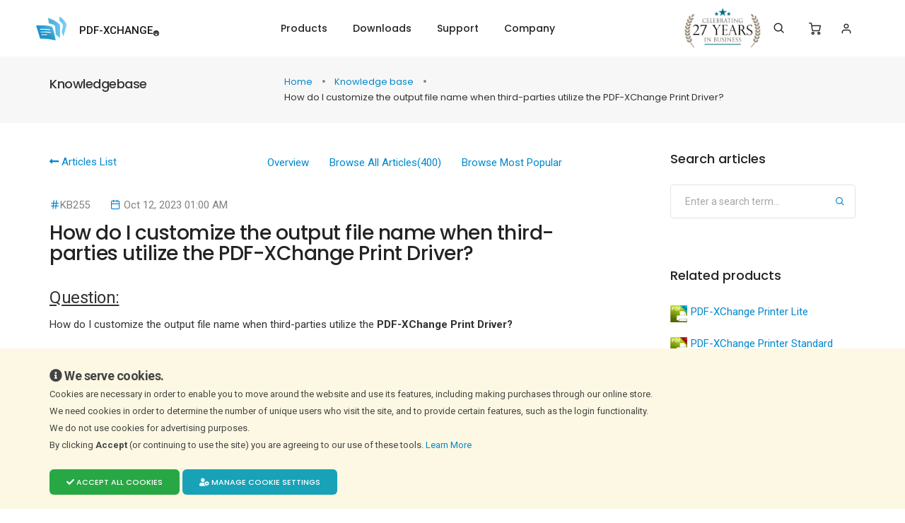

--- FILE ---
content_type: text/html; charset=UTF-8
request_url: https://www.pdf-xchange.com/knowledgebase/255-How-do-I-customize-the-output-file-name-when-third-parties-utilize-the-PDF-XChange-Print-Driver
body_size: 12751
content:
<!doctype html>
<html class="no-js sticky-footer" lang="en">
<head>
    <meta charset="utf-8">
    <meta http-equiv="X-UA-Compatible" content="IE=edge" />
    <meta name="viewport" content="width=device-width,initial-scale=1.0,maximum-scale=1" />
        <meta content="KnowledgeBase :: How do I customize the output file name when third-parties utilize the PDF-XChange Print Driver?" name="description">
    <meta content="" name="author">
    <meta content="General, howto, custom, customise, customize, file name, java script, KB255, output file, titrules, titrules.js" name="keywords">
    <link rel="preconnect" href="https://cdn.pdf-xchange.com" />
    <link rel="preload" href="https://cdn.pdf-xchange.com/static/common/css/font-icons.min.css"
          media="all"
          type="text/css"
          as="style" />
        <title>PDF-XChange Co Ltd  :: Knowledge Base :: How do I customize the output file name when third-parties utilize the PDF-XChange Print Driver?</title>
        <!-- favicon icon -->
    <link rel="shortcut icon" type="image/x-icon" href="https://cdn.pdf-xchange.com/static/common/images/favicon.ico">
    <link rel="apple-touch-icon" href="https://cdn.pdf-xchange.com/static/common/images/apple-touch-icon-57x57.png">
    <link rel="apple-touch-icon" sizes="72x72" href="https://cdn.pdf-xchange.com/static/common/images/apple-touch-icon-72x72.png">
    <link rel="apple-touch-icon" sizes="114x114" href="https://cdn.pdf-xchange.com/static/common/images/apple-touch-icon-114x114.png">

    <link rel="preconnect" href="https://fonts.googleapis.com">
    <link rel="preload"
          media="all"
          type="text/css"
          as="style"
          href="https://fonts.googleapis.com/css?family=Roboto:100,300,400,500,700,900&display=swap" />
    <link rel="preload"
          media="all"
          type="text/css"
          as="style"
          href="https://fonts.googleapis.com/css?family=Poppins:100,100i,200,200i,300,300i,400,400i,500,500i,600,600i,700,700i,800,800i,900,900i&display=swap" />

    <!-- style sheets and font icons  -->
    <link rel="stylesheet" type="text/css" href="https://cdn.pdf-xchange.com/static/common/css/font-icons.min.css">
    <link rel="stylesheet" type="text/css" href="https://cdn.pdf-xchange.com/static/common/css/theme/theme-vendors.min.css">

    <link rel="stylesheet" href="https://cdn.pdf-xchange.com/static/compiled/app/layout.a1dbb579.css" crossorigin="anonymous" integrity="sha384-BIvKeIvogPdjU7eNdorZUbLsAq2dsgmF12I/Dc3XB/zp4DWJw3H2wDGt73YplN2i">
        <link rel="stylesheet" href="https://cdn.pdf-xchange.com/static/compiled/3142.6b90c294.css" crossorigin="anonymous" integrity="sha384-qcqAR9QSFqkvD9rXhGgwoCSd0ZRJ09v0s3tjN/xScBg1MDiavweVM7kwva9eJUNw"><link rel="stylesheet" href="https://cdn.pdf-xchange.com/static/compiled/7290.df1010a5.css" crossorigin="anonymous" integrity="sha384-puJMoCAz4UboDzbLw2spEANGNlJp58EGgiD2hqc3MWXUwBElP1Ag/PzO0yM+XAhS"><link rel="stylesheet" href="https://cdn.pdf-xchange.com/static/compiled/3835.83827f1e.css" crossorigin="anonymous" integrity="sha384-w3+AXWPziVNMvVAoFQu7CgI+J8NQJcwd48Pmq4lz2wTp0Vu8rzq9HtsXHBlByfh2"><link rel="stylesheet" href="https://cdn.pdf-xchange.com/static/compiled/knowledge-base/article.6750898b.css" crossorigin="anonymous" integrity="sha384-dSIjQn9boGXAEbGt72zE14uoGUVdOnKwCm5G3TQhuJ+4WJuvBAvNPbu/u4i2niFa">
</head>

<body data-mobile-nav-style="classic">
<!-- start header -->
<header class="">
    <!-- start navigation -->
    <nav class="navbar navbar-expand-lg header-light navbar-boxed header-reverse-scroll navbar-light  fixed-top  bg-white top-space">
        <div class="container-fluid nav-header-container">
            <div class="col-12 col-sm-5 col-lg-2 pl-lg-0 main-logo-box">
                <a class="navbar-brand" href="https://www.pdf-xchange.com">
                    <img src="https://cdn.pdf-xchange.com/static/common/images/logo.svg" class="default-logo" alt="">
                    <img src="https://cdn.pdf-xchange.com/static/common/images/logo.svg" class="alt-logo" alt="">
                    <img src="https://cdn.pdf-xchange.com/static/common/images/logo.svg" class="mobile-logo" alt="">
                    <span translate="no">PDF-XCHANGE<sub>&#174;</sub></span>
                </a>
            </div>
            <div class="col-auto col-lg-7 col-xl-4 menu-order padding-5px-left sm-no-padding">
                <a href="#"
                   class="navbar-toggler float-right"
                   type="button"
                   data-toggle="collapse"
                   data-target="#navbarNav"
                   aria-controls="navbarNav"
                   aria-label="Toggle navigation">
                    <span class="navbar-toggler-line"></span>
                    <span class="navbar-toggler-line"></span>
                    <span class="navbar-toggler-line"></span>
                    <span class="navbar-toggler-line"></span>
                </a>
                <div class="collapse navbar-collapse justify-content-center" id="navbarNav">
                    <ul class="navbar-nav alt-font">
                        <li class="nav-item dropdown simple-dropdown">
                            <a href="/products" class="nav-link">Products</a>
                            <i class="fa fa-angle-down dropdown-toggle" data-toggle="dropdown" aria-hidden="true"></i>
                            <!-- Top menu products list -->
<ul class="dropdown-menu products-dropdown-menu" role="menu">
    <li class="font-weight-500" style="font-size: 1.2em;">
        <a href="/products">End-User Products</a>
    </li>
    <li>
        <a href="/product/pdf-xchange-editor" translate="no">PDF-XChange Editor</a>
    </li>
    <li>
        <a href="/product/pdf-xchange-editor" translate="no">PDF-XChange Editor  Plus</a>
    </li>
    <li>
        <a href="/product/pdf-xchange-lite" translate="no">PDF-XChange Lite Printer  Free</a>
    </li>
    <li>
        <a href="/product/pdf-xchange-standard" translate="no">PDF-XChange Printer Standard</a>
    </li>
    <li>
        <a href="/product/pdf-tools" translate="no">PDF-Tools</a>
    </li>
    <li>
        <a href="/product/pdf-xchange-pro" translate="no">PDF-XChange PRO</a>
    </li>
    <li class="font-weight-500" style="font-size: 1.2em;">
        <a href="/products/dev">Software Developer Tools</a>
    </li>
    <li>
        <a href="/product/pdf-xchange-editor-sdk" translate="no">PDF-XChange Editor SDK</a>
    </li>
    <li>
        <a href="/product/pdf-xchange-editor-simple-sdk" translate="no">PDF-XChange Editor Simple SDK</a>
    </li>
    <li>
        <a href="/product/pdf-xchange-core-api-sdk" translate="no">PDF-XChange Core API SDK</a>
    </li>
    <li>
        <a href="/product/pdf-xchange-viewer-activex-sdk" translate="no">PDF-XChange Viewer ActiveX SDK</a>
    </li>
    <li>
        <a href="/product/pdf-xchange-drivers-api" translate="no">PDF-XChange Drivers API</a>
    </li>
    <li>
        <a href="/product/pdf-xchange-pro-sdk" translate="no">PDF-XChange PRO SDK</a>
    </li>
</ul>
<!-- //Top menu products list -->
                                                    </li>
                        <li class="nav-item">
                            <a href="/product/downloads" class="nav-link">Downloads</a>
                        </li>
                        <li class="nav-item dropdown simple-dropdown">
                            <a href="/support" class="nav-link">Support</a>
                            <i class="fa fa-angle-down dropdown-toggle" data-toggle="dropdown" aria-hidden="true"></i>
                            <ul class="dropdown-menu" role="menu">
                                <li><a href="/support">Technical Support</a></li>
                                <li><a href="https://help.pdf-xchange.com/">Online Help Site</a></li>
                                <li><a href="https://forum.pdf-xchange.com/viewforum.php?f=50">End-User Forums</a></li>
                                <li><a href="https://forum.pdf-xchange.com/viewforum.php?f=52">Developer Forums</a></li>
                                <li><a href="/knowledgebase">Knowledge Base/FAQs</a></li>
                                <li><a href="https://www.pdf-xchange.com/company/support-approach">Support Approach</a></li>
                                <li><a href="/support/security-bulletins.html">Security Bulletins</a></li>
                            </ul>
                        </li>
                        <li class="nav-item dropdown simple-dropdown">
                            <a href="/company" class="nav-link">Company</a>
                            <i class="fa fa-angle-down dropdown-toggle" data-toggle="dropdown" aria-hidden="true"></i>
                            <ul class="dropdown-menu" role="menu">
                                <li><a href="/company">Company Info</a></li>
                                <li><a href="/contact">Contact Us</a></li>
                                <li><a href="https://www.pdf-xchange.com/company/about-pdf-XChange-co-and-tracker-software.html">About Us</a></li>
                                <li><a href="https://www.pdf-xchange.com/how-does-buying-work.html">Payment Options Explained</a></li>
                                <li><a href="/company/news-press-events">News, Press &amp; Events</a></li>
                                <li><a href="/newsletters-list">Newsletters</a></li>
                                <li><a href="https://www.pdf-xchange.com/charity-academic-discounts">Charity &amp; Academic Offers</a></li>
                                <li><a href="https://www.pdf-xchange.com/company/employment-opportunities">Employment Opportunities</a></li>
                                <li><a href="https://www.pdf-xchange.com/company/translation-opportunities">Translation Opportunities</a></li>
                                <li><a href="https://www.pdf-xchange.com/resellers">Resellers</a></li>
                                <li><a href="/company/testimonials">Testimonials</a></li>
                                <li><a href="/clients">Our Clients</a></li>
                                <li><a href="https://www.pdf-xchange.com/terms-of-use">Terms of Use</a></li>
                            </ul>
                        </li>
                    </ul>
                                    </div>
            </div>
            <div class="col-auto col-sm col-lg-auto text-right  font-size-0">
                <a href="/company/news-press-events/view/272" class="anniversary-picture-top-a">
                    <img src="https://cdn.pdf-xchange.com/static/common/img/27years.webp"
                         style="padding-left: 5px; margin-right: 15px; width: 117px"
                         alt="Celebrating 27 Years in business" />
                </a>
                <div class="header-search-icon search-form-wrapper no-padding-left">
                    <a href="#" class="search-form-icon header-search-form" aria-label="Search">
                        <i class="feather icon-feather-search p-0"></i>
                    </a>
                    <!-- start search input -->
                    <div class="form-wrapper">
                        <button title="Close" type="button" class="search-close">×</button>
                        <form id="search-form"
                              role="search"
                              method="get"
                              class="search-form text-left"
                              action="/search">
                            <div class="search-form-box">
                                <span class="search-label text-small text-uppercase text-medium-gray">
                                    What are you looking for?
                                </span>
                                <input class="search-input"
                                       placeholder="Enter your keywords..."
                                       name="query"
                                       value=""
                                       title="Search through the web site"
                                       type="text"
                                       autocomplete="off">
                                <button type="submit" class="search-button">
                                    <i class="feather icon-feather-search" aria-hidden="true"></i>
                                </button>
                            </div>
                        </form>
                    </div>
                    <!-- end search input -->
                </div>
                <div class="header-cart-icon dropdown" id="top-menu-cart-dropdown">
    <a href="/shopping-cart" aria-label="Shopping Cart">
    <i class="feather icon-feather-shopping-cart"></i>
        </a>
<ul class="dropdown-menu cart-item-list">
    <li class="cart-item cart-total">
        <div class="alt-font margin-15px-bottom" style="white-space: nowrap;">
            <span class="w-50 d-inline-block text-medium text-uppercase">Total:</span>
            <span class="w-50 d-inline-block text-right text-medium font-weight-500">
                <strong>EUR &euro;</strong>
                0.00
            </span>
        </div>
                <a href="/shopping-cart" class="btn btn-small btn-dark-gray">
            View cart         </a>
    </li>
</ul>
</div>
<div class="header-cart-icon dropdown">
                <a href="/myaccount" id="top-menu-login-link">
            <i class="feather icon-feather-user"></i> Login
        </a>
        <a href="/myaccount" id="top-menu-login-link-mobile" aria-label="Login">
            <i class="feather icon-feather-user"></i>
        </a>
        </div>
            </div>
        </div>
    </nav>
    <!-- end navigation -->

    <div id="google_translate_element" class="d-none d-sm-block"
         style="max-width: 320px; position: absolute; right: 20px; top: 82px; z-index: 10; background-color: #fff; padding: 0 0.5rem;"></div>

     </header>
<!-- end header -->

        
                            <section class="padding-25px-tb page-title-small bg-light-gray" id="main-header-section">
                <div class="container">
                    <div class="row">
                        <div class=" col-xl-3 col-lg-6 ">
                            <h1 class="alt-font font-weight-500 no-margin-bottom d-inline-block">
                                Knowledgebase                            </h1>
                        </div>
                        <div class="d-none d-xl-block  col-xl-9 col-lg-6  breadcrumb  justify-content-center justify-content-lg-end  text-small alt-font md-margin-15px-top">
                            <ul class="mb-0  ">
                                                        <li>
                <a href="https://www.pdf-xchange.com/" class="text-nowrap">
                    Home
                </a>
            </li>
                                <li>
                <a href="https://www.pdf-xchange.com/knowledgebase" class="text-nowrap">
                    Knowledge base
                </a>
            </li>
                                <li class="active margin-10px-right">
                How do I customize the output file name when third-parties utilize the PDF-XChange Print Driver?
            </li>
            
                            </ul>
                        </div>
                    </div>
                                        <div class="breadcrumb text-small pl-0 d-xl-none d-lg-block">
                        <ul class="mb-0 pl-0">
                                                    <li>
                <a href="https://www.pdf-xchange.com/" class="text-nowrap">
                    Home
                </a>
            </li>
                                <li>
                <a href="https://www.pdf-xchange.com/knowledgebase" class="text-nowrap">
                    Knowledge base
                </a>
            </li>
                                <li class="active margin-10px-right">
                How do I customize the output file name when third-parties utilize the PDF-XChange Print Driver?
            </li>
            
                        </ul>
                    </div>
                </div>
            </section>
                
    <section class="small-section kb-page blog-right-side-bar">
        <div class="kb-sidebar-block"></div>
        <div class="container">

            <div class="row">
                <div class="col-12 col-lg-8 right-sidebar">
                    <div class="row">
                        <div class="col-12 blog-details-text last-paragraph-no-margin margin-6-rem-bottom">
                            <div id="suggestion-error" class="row d-none">
                                <div class="col-sm-12">
                                    <div class="alert alert-danger alert-dismissible" role="alert">
                                        <button type="button" class="close" data-dismiss="alert" aria-label="Close"><span aria-hidden="true">&times;</span></button>
                                        <i class="fa fa-warning"></i> <span class="msg"><strong>Error has occurred!</strong></span>
                                    </div>
                                </div>
                            </div>
                            <div class="row">
                                <div class="col-12 col-md-3">
                                    <a href="/knowledgebase" style="width: 33%">
                                        <i class="fas fa-long-arrow-alt-left" aria-hidden="true"></i>
                                        Articles List
                                    </a>
                                </div>
                                <div class="col-12 col-md-9 text-lg-right">
                                    <ul class="list-unstyled margin-2-rem-bottom" style="color: #828282;">
                                        <li class="d-inline-block align-middle margin-25px-right">
                                            <a href="/knowledgebase">
                                                Overview
                                            </a>
                                        </li>
                                        <li class="d-inline-block align-middle margin-25px-right">
                                            <a href="https://www.pdf-xchange.com/knowledgebase/browse">
                                                Browse All Articles<span class="count">(400)</span>
                                            </a>
                                        </li>
                                        <li class="d-inline-block align-middle margin-25px-right">
                                            <a href="https://www.pdf-xchange.com/knowledgebase/popular">
                                                Browse Most Popular
                                            </a>
                                        </li>
                                                                            </ul>
                                </div>
                            </div>
                                                                <ul class="list-unstyled margin-10px-bottom" style="color: #828282;">
                                        <li class="d-inline-block align-middle margin-25px-right" title="Article identifier">
                                            <i class="feather icon-feather-hash text-fast-blue"></i>KB255
                                        </li>
                                        <li class="d-inline-block align-middle margin-25px-right" title="Article modified at">
                                            <i class="feather icon-feather-calendar text-fast-blue"></i>
                                            Oct 12, 2023 01:00 AM
                                        </li>
                                    </ul>

                                    <h2 class="article_title alt-font font-weight-500 text-extra-dark-gray">
                                         How do I customize the output file name when third-parties utilize the PDF-XChange Print Driver?
                                    </h2>

                                    <div class="kb-content">
                                        <div class="article_text">
                                            <h3>Question:</h3>

<p>How do I customize the output file name when third-parties utilize the <strong>PDF-XChange Print Driver?</strong></p>

<p>Please note that a developer asked this question on the <strong>PDF XChange</strong> forum. They were using build 0150 of the&nbsp;<strong>Print Driver </strong>with <strong>Revit MEP.</strong>&nbsp;When they generated PDF files in this manner the file name followed the format:</p>

<p style="margin-left:40px"><strong>&quot;Model name - Sheet - Sheet Number - Sheet Name&quot;.</strong></p>

<p>They wanted to use only the <strong>Sheet Number</strong> as the file name.</p>

<h3>Answer:</h3>

<p>JavaScript must be used to edit the default file name of output documents, as applications pass the file name to <strong>Windows</strong>&nbsp;automatically when documents are printed and this determines the final file name. To accomplish this, you must modify the <strong>&#39;titrules.js&#39; </strong>which is located in your printer install directory.<strong> </strong>This is the JavaScript file referenced to determine the document name or the &quot;title rules&quot;.</p>

<p>JavaScript is relatively simple to use. There are many tutorials available online, such as those detailed below:&nbsp;</p>

<p><a href="http://www.w3schools.com/js/default.asp">http://www.w3schools.com/js/default.asp</a><br />
<a href="http://www.webteacher.com/javascript/">http://www.webteacher.com/javascript/</a><br />
&nbsp;</p>
                                        </div>
                                    </div><!--//kb-content-->

                                    <div class="panel panel-default kb-vote article_vote" style="margin-top: 40px;">
                                        <div class="panel-body">
                                            <div class="message"></div>
                                            <div class="btn-vote-group">
                                                <div class="question" style="margin-bottom: 5px;">Was this article helpful?</div>
                                                <a class="ladda-button btn btn-medium btn-gradient-green"
                                                   data-color="green"
                                                   data-vote="yes">
                                                <span class="ladda-label">
                                                    <i class="fas fa-thumbs-up"></i> Yes
                                                </span>
                                                    <span class="ladda-spinner"></span>
                                                </a>
                                                <a class="btn btn-medium btn-danger" href="#" data-vote="no">
                                                    <i class="fas fa-thumbs-down"></i> No
                                                </a>
                                                <a class="btn btn-medium btn-info" href="#" data-vote="somewhat">
                                                    Somewhat
                                                </a>
                                            </div>
                                            <div id="addArticleSuggestion" class="d-none">
                                                <div class="alert alert-danger d-none">
                                                    <h4>
                                                        <i class="fa fa-exclamation-circle" aria-hidden="true"></i>
                                                        <span>Error</span>
                                                    </h4>
                                                    <ul style="padding-left: 20px;"></ul>
                                                </div>
                                                <div class="alert alert-success d-none">
                                                    <i class="fa fa-check-circle" aria-hidden="true"></i> Thanks for your feedback!
                                                </div>
                                                <div class="article-suggestions-form-container">
                                                        <form method="post" class="kb-article-suggestion-form">
    <label for="suggestion">
        <strong>Sorry about that</strong><br />
        <span style="font-weight: normal">How can we improve it?</span>
    </label>
    <textarea id="suggestion" name="suggestion" required="required" placeholder="Please type your suggestion" class="form-control"></textarea>

            <div class="row form-group required margin-20px-top">
            <div class="col-lg-3">
                <label class="control-label" for="email">E-mail Address</label>
            </div>
            <div class="col-lg-9 pl-0"><input type="email" id="email" name="email" required="required" class="form-control" /></div>
        </div>
    
    <div class="row" style="margin-top: 16px">
        <div class="col-lg-3"></div>
        <div class="col-lg-9">
            <div class="g-recaptcha" data-sitekey="6LfGBBoUAAAAAN7aS64IJbyLh-4wo91Ts3B08Dp9"></div>
        </div>
    </div>

    <div class="row" style="margin-top: 16px">
        <div class="col-lg-3"></div>
        <div class="col-lg-9">
            <button type="submit" id="submit" name="submit" class="btn btn-success btn-medium submit-suggestion btn">Submit Suggestion</button>
        </div>
    </div>

    <input type="hidden" id="articleId" name="articleId" value="255" /><input type="hidden" id="userId" name="userId" /></form>

                                                </div>
                                            </div>
                                        </div>
                                    </div><!--// kb-vote-->
                                                            <script type="text/javascript">
                                    var article_url = "How-do-I-customize-the-output-file-name-when-third-parties-utilize-the-PDF-XChange-Print-Driver";
                                    var article_id = 255;
                                    var G_ARTICLE_ID = 255;
                                </script>
                                                                                </div>
                    </div>
                </div>

                <aside class="col-12 col-xl-3 offset-xl-1 col-lg-4 col-md-7 blog-sidebar lg-padding-4-rem-left md-padding-15px-left">
                    <div class="d-inline-block w-100 margin-5-rem-bottom">
                        <span class="alt-font font-weight-500 text-large text-extra-dark-gray d-block margin-25px-bottom">
                            Search articles
                        </span>
                        <form class="kb-search-form" id="form_knowledgebase"
                              action="/knowledgebase/search"
                              method="get"
                              target="_self">

                            <div class="position-relative">
                                <input class="search-input medium-input border-color-medium-gray border-radius-4px mb-0"
                                       placeholder="Enter a search term..."
                                       name="q"
                                       value=""
                                       type="text">
                                <button type="submit"
                                        class="bg-transparent btn text-fast-blue position-absolute text-medium search-button"
                                        style="right: 5px; top: 8px;">
                                    <i class="feather icon-feather-search ms-0"></i>
                                </button>
                            </div>
                        </form>
                    </div>

                                            <div class="d-inline-block w-100 margin-5-rem-bottom">
                            <span class="alt-font font-weight-500 text-large text-extra-dark-gray d-block margin-25px-bottom">
                                Related products
                            </span>
                            <ul class="list-style-07 list-unstyled">
                                                                    <li>
                                        <a href="/product/pdf-xchange-lite" translate="no">
                                            <img alt="PDF-XChange Printer Lite"
                                                 src="https://cdn.pdf-xchange.com/img/productIcons/pdf-xchange-lite(4136)_24x24.png?1458755968"
                                                 class="float-left padding-5px-right" />
                                            PDF-XChange Printer Lite
                                        </a>
                                    </li>
                                                                    <li>
                                        <a href="/product/pdf-xchange-standard" translate="no">
                                            <img alt="PDF-XChange Printer Standard"
                                                 src="https://cdn.pdf-xchange.com/img/productIcons/pdf-xchange-standart(4138)_24x24.png?1458755968"
                                                 class="float-left padding-5px-right" />
                                            PDF-XChange Printer Standard
                                        </a>
                                    </li>
                                                                    <li>
                                        <a href="/product/pdf-xchange-pro" translate="no">
                                            <img alt="PDF-XChange PRO"
                                                 src="https://cdn.pdf-xchange.com/img/productIcons/pdf-xchange-pro-V5_box(1446)_24x24.png?1458758494"
                                                 class="float-left padding-5px-right" />
                                            PDF-XChange PRO
                                        </a>
                                    </li>
                                                            </ul>
                        </div>
                    
                    <div class="d-inline-block w-100 margin-5-rem-bottom">
                        <span class="alt-font font-weight-500 text-large text-extra-dark-gray d-block margin-25px-bottom">
                            Tags
                        </span>
                        <div class="tag-cloud">
                                                            <a href="/knowledgebase/search?tags=1">
                                    General
                                </a>
                                                            <a href="/knowledgebase/search?tags=16">
                                    howto
                                </a>
                                                                                        <a href="/knowledgebase/search/tag/1932">
                                    custom
                                </a>
                                                            <a href="/knowledgebase/search/tag/2344">
                                    customise
                                </a>
                                                            <a href="/knowledgebase/search/tag/4162">
                                    customize
                                </a>
                                                            <a href="/knowledgebase/search/tag/1934">
                                    file name
                                </a>
                                                            <a href="/knowledgebase/search/tag/1930">
                                    java script
                                </a>
                                                            <a href="/knowledgebase/search/tag/1935">
                                    KB255
                                </a>
                                                            <a href="/knowledgebase/search/tag/4163">
                                    output file
                                </a>
                                                            <a href="/knowledgebase/search/tag/2345">
                                    titrules
                                </a>
                                                            <a href="/knowledgebase/search/tag/1931">
                                    titrules.js
                                </a>
                                                    </div>
                    </div>
                </aside>
            </div>

                            <div class="row">
                    <div class="col-12 col-lg-9 col-md-8">
                                                                        <h3>More Like This</h3>
                        <ul class="list-style-02 alt-font font-weight-500 text-small text-uppercase text-extra-dark-gray no-padding-left">
                                                                                            
                                <li class="padding-15px-tb border-bottom border-color-medium-gray">
                                    <a href='/knowledgebase/456-How-Do-I-Customize-toolbars-in-PDF-XChange-Editor'>
                                        <i class="feather icon-feather-file-text"></i>
                                        KB#456: How Do I Customize toolbars in PDF-XChange Editor?
                                    </a>
                                </li>
                                                                                            
                                <li class="padding-15px-tb border-bottom border-color-medium-gray">
                                    <a href='/knowledgebase/282-Why-wont-the-Email-Document-feature-work-in-conjunction-with-Microsoft-Outlook'>
                                        <i class="feather icon-feather-file-text"></i>
                                        KB#282: Why won&#039;t the &quot;Email Document&quot; feature work in conjunction with Microsoft Outlook?
                                    </a>
                                </li>
                                                                                            
                                <li class="padding-15px-tb border-bottom border-color-medium-gray">
                                    <a href='/knowledgebase/338-What-are-the-MSI-installation-switch-options-for-the-PDF-XChange-family-of-products'>
                                        <i class="feather icon-feather-file-text"></i>
                                        KB#338: What are the MSI installation switch options for the PDF-XChange family of products?
                                    </a>
                                </li>
                                                                                                                                                                
                                <li class="padding-15px-tb border-bottom border-color-medium-gray">
                                    <a href='/knowledgebase/447-How-do-I-determine-what-version-I-should-installhow-can-I-retrieve-my-serial-key'>
                                        <i class="feather icon-feather-file-text"></i>
                                        KB#447: How do I determine what version I should install/how can I retrieve my serial key?
                                    </a>
                                </li>
                                                                                                                                                                
                                <li class="padding-15px-tb border-bottom border-color-medium-gray">
                                    <a href='/knowledgebase/286-How-do-I-manage-licenses-for-PDF-XChange-Products-on-a-Windows-Terminal-Server'>
                                        <i class="feather icon-feather-file-text"></i>
                                        KB#286: How do I manage licenses for PDF-XChange Products on a Windows Terminal Server?
                                    </a>
                                </li>
                                                    </ul>
                    </div><!--//content -->
                </div><!--//row-->
            
        </div><!--//container-->
    </section>

<div class="cookie-fixed-hint">
    <div class="container">
        <h5 style="margin-top: 15px; margin-bottom: 0; font-size: 18px; line-height: 2rem">
            <i class="fa fa-info-circle"></i> We serve cookies.        </h5>
        <div class="row">
            <div>
                <p style="line-height: 24px; font-size: 13px;">
                    Cookies are necessary in order to enable you to move around the website and use its features, including making purchases through our online store.<br />
We need cookies in order to determine the number of unique users who visit the site, and to provide certain features, such as the login functionality.<br />
We do not use cookies for advertising purposes.<br />
By clicking <strong>Accept</strong> (or continuing to use the site) you are agreeing to our use of these tools.                    <a href="/cookies">Learn More <i class="fa fa-external-link"></i></a>
                </p>
            </div>
            <div>
                <button class="btn btn-success btn-small btn-accept-all mt-2">
                    <i class="fa fa-check"></i> Accept all cookies
                </button>
                <button class="btn btn-info btn-small mt-2" data-toggle="modal" data-target="#cookies-manage-settings-dialog">
                    <i class="fas fa-user-cog"></i> Manage cookie settings
                </button>
            </div>
        </div>
    </div>
</div>

<div class="modal fade"
     data-backdrop="static"
     id="cookies-manage-settings-dialog"
     tabindex="-1"
     aria-labelledby="cookies-manage-settings-dialog-label"
     aria-hidden="true">
    <div class="modal-dialog modal-dialog-centered modal-lg">
        <div class="modal-content">
            <div class="modal-header">
                <h3 class="modal-title" id="cookies-manage-settings-dialog-label">
                    Cookie Settings                </h3>
                <button type="button" class="close" data-dismiss="modal" aria-label="Close">
                    <span aria-hidden="true">&times;</span>
                </button>
            </div>
            <div class="modal-body" style="line-height: 1.5; font-size: 90%;">
                <h4 class="mt-2 mb-2">Strictly Necessary Cookies (Always Active)</h4>
                <p class="mb-0">
                    These cookies are necessary for the website to function and cannot be switched off in PDF-XChange systems.<br />
They are usually only set in response to actions made by you that result in a request for services, such as setting your privacy preferences, logging in, or filling in forms.<br />
You can change the settings in your browser to block or alert you about these cookies, but doing so will result in some parts of the site losing functionality.<br />
These cookies do not store any personally identifiable information.                </p>
                <a href="/cookies">Learn more</a>
                <h4 class="mt-4 mb-2">
                    Statistics Cookies                    <span class="custom-control custom-switch d-inline-block">
                        <input type="checkbox" class="custom-control-input mb-0" checked
                               id="cookie-settings-statistics-checkbox">
                        <label class="custom-control-label" for="cookie-settings-statistics-checkbox"></label>
                    </span>
                </h4>
                These cookies allow PDF-XChange to count visits and traffic sources so we can measure and improve the performance of the site.<br />
They help us to assess which pages are the most/least popular and to see how visitors move around the site.<br />
All information that these cookies collect is aggregated and therefore anonymous.<br />
If you do not allow these cookies, PDF-XChange will not be able to monitor use and improve performance.            </div>
            <div class="modal-footer justify-content-around">
                <button type="button" class="btn btn-medium btn-success confirm-choices-btn">
                    <i class="fas fa-check"></i> Confirm My Choices
                </button>
            </div>
        </div>
    </div>
</div>
<section class="padding-8-half-rem-lr xl-padding-3-rem-lr lg-no-padding-lr overflow-visible position-relative pt-0 pb-md-0"
         id="need-more-information-section">
    <div class="container-fluid">
        <div class="z-index-6 bg-light-gray border-radius-6px padding-55px-tb overlap-section-bottom md-padding-40px-all xs-padding-20px-lr">
            <div class="row align-items-center justify-content-center">
                <div class="col-12 col-lg-8 md-margin-25px-bottom">
                    <h3 class="alt-font font-weight-300 w-90 mb-0 lg-w-100"><span class="font-weight-600">
                            Need more information?</span> Get in touch.</h3>
                    <p class="m-0">You can contact us by phone, email or our social media accounts — we are here to assist you.
                    </p>
                </div>
                <div class="col-12 col-lg-2 text-center text-md-right">
                    <a href="https://www.pdf-xchange.com/contact" class="btn btn-large btn-gradient-fast-blue-purple">Contact Us</a>
                </div>
            </div>
        </div>
    </div>
</section>

<!-- start footer -->
<footer class="padding-8-half-rem-lr xl-padding-3-rem-lr lg-no-padding-lr footer-dark footer-header-with-push bg-extra-dark-gray position-relative overlap-gap-section-bottom">
    <div class="footer-top padding-5-rem-bottom sm-padding-5-rem-top">
        <div class="container-fluid">
            <div class="row justify-content-center">
                <!-- start footer column -->
                <div class="col-12 col-lg-3 col-md-3 col-sm-6 text-center text-md-left md-margin-40px-bottom xs-margin-25px-bottom xs-margin-25px-top">
                    <a href="/" class="footer-logo margin-20px-bottom d-block">
                        <img src="https://cdn.pdf-xchange.com/static/common/images/logo_white.svg" alt="">
                        <span>PDF-XCHANGE</span>
                    </a>
                    <p class="w-80 sm-w-100 margin-20px-bottom">
                        A global leader in PDF software. Everything you need to create, edit, enhance and convert PDF documents.
                    </p>
                    <div class="social-icon-style-12">
                        <ul class="extra-small-icon light">
                            <li>
                                <a class="facebook" href="https://www.facebook.com/PDF-XChange-Editor-1010341749058488" target="_blank" rel="noopener" aria-label="PDF-XChange Facebook">
                                    <i class="fab fa-facebook-f"></i>
                                </a>
                            </li>
                            <li>
                                <a class="twitter" href="https://twitter.com/PDFXEditor" target="_blank" rel="noopener" aria-label="PDF-XChange Twitter">
                                    <i class="fab fa-twitter"></i>
                                </a>
                            </li>
                        </ul>
                    </div>
                </div>
                <!-- end footer column -->
                <!-- start footer column -->
                <div class="col-12 col-lg col-md-3 col-sm-4 text-center text-md-left md-margin-40px-bottom xs-margin-25px-bottom">
                    <span class="alt-font font-weight-500 d-block text-white margin-20px-bottom xs-margin-10px-bottom">Product</span>
                    <ul>
                        <li><a href="/product/downloads">End User Downloads</a></li>
                        <li><a href="/product/downloads/dev">Developer Downloads</a></li>
                        <li><a href="/products">Buy Now</a></li>
                    </ul>
                </div>
                <!-- end footer column -->
                <!-- start footer column -->
                <div class="col-12 col-lg col-md-3 col-sm-4 text-center text-md-left md-margin-40px-bottom xs-margin-25px-bottom">
                    <span class="alt-font font-weight-500 d-block text-white margin-20px-bottom">Support</span>
                    <ul class="list-unstyled">
                        <li><a href="https://help.pdf-xchange.com/" >Online Help System</a></li>
                        <li><a href="https://www.pdf-xchange.com/support" >Support Center</a></li>
                        <li><a href="https://forum.pdf-xchange.com">PDF-XChange Forum</a></li>
                        <li><a href="/knowledgebase" >Knowledgebase</a></li>
                        <li><a href="/support/security-bulletins.html" >Security Bulletins</a></li>
                    </ul>
                </div>
                <!-- end footer column -->
                <!-- start footer column -->
                <div class="col-12 col-lg col-md-3 col-sm-4 text-center text-md-left md-margin-40px-bottom xs-margin-25px-bottom">
                    <span class="alt-font font-weight-500 d-block text-white margin-20px-bottom xs-margin-10px-bottom">Company</span>
                    <ul>
                        <li><a href="https://www.pdf-xchange.com/company/about-pdf-XChange-co-and-tracker-software.html">About Us</a></li>
                        <li><a href="/company/news-press-events">News, Press</a></li>
                        <li><a href="https://www.pdf-xchange.com/charity-academic-discounts">Charity &amp; Academic Offers</a></li>
                        <li><a href="https://www.pdf-xchange.com/tracker-awards">PDF-XChange Co Awards</a></li>
                        <li><a href="https://www.pdf-xchange.com/terms-of-use">Terms of Use</a></li>
                    </ul>
                </div>
                <!-- end footer column -->
                <!-- start footer column -->
                <div class="col-12 col-lg col-md-3 col-sm-4 text-center text-md-left md-margin-40px-bottom xs-margin-25px-bottom">
                    <span class="alt-font font-weight-500 d-block text-white margin-20px-bottom xs-margin-10px-bottom">Information</span>
                    <ul>
                        <li><a href="https://www.pdf-xchange.com/newsletter">Subscribe</a></li>
                        <li><a href="https://www.pdf-xchange.com/company/employment-opportunities">Employment Opportunities</a></li>
                        <li><a href="https://www.pdf-xchange.com/company/translation-opportunities">Translation Opportunities</a></li>
                        <li><a href="https://www.pdf-xchange.com/resellers">Resellers</a></li>
                        <li><a href="/company/testimonials">Testimonials</a></li>
                    </ul>
                </div>
                <!-- end footer column -->
            </div>
        </div>
    </div>
    <div class="footer-bottom padding-40px-tb border-top border-color-white-transparent">
        <div class="container-fluid">
            <div class="row align-items-center">
                <div class="col-12 col-md-8 text-extra-small text-center text-md-left last-paragraph-no-margin sm-margin-20px-bottom">
                    <div class="copyright">
    <i class="fa fa-copyright" aria-hidden="true"></i>
    1997-2026 <span translate="no">Tracker Software Products</span> - A wholly owned subsidiary of <span translate="no">PDF-XChange Co Ltd.</span> Registered in England: N0.11091579<br />
    <i class="fa fa-registered" aria-hidden="true"></i>
    <span translate="no">PDF-XCHANGE &#174;</span> is an Internationally Registered Trademark - All rights reserved - International Registration Number: 1461163
</div>
                </div>
                <div class="col-12 col-md-4 text-extra-small text-center text-md-left sm-margin-20px-bottom">
                    <ul class="footer-horizontal-link d-flex flex-column flex-sm-row justify-content-sm-center justify-content-md-start">
                        <li><a href="https://www.pdf-xchange.com/account/register">Register</a></li>
                        <li><a href="https://www.pdf-xchange.com/site-map">Site map</a></li>
                        <li><a href="https://www.pdf-xchange.com/contact">Contact</a></li>
                        <li><a href="https://www.pdf-xchange.com/privacy-policy">Privacy Policy</a></li>
                        <li><a href="https://www.pdf-xchange.com/cookies">Cookies Policy</a></li>
                    </ul>
                </div>
            </div>
        </div>
    </div>
</footer>
<!-- end footer -->

<div id="tools-sidebar">
    <!-- start scroll to top -->
    <a class="scroll-top-arrow" href="#"><i class="feather icon-feather-arrow-up"></i></a>
    <!-- end scroll to top -->
</div>

<!-- javascript -->
<script type="text/javascript">
    var G_CDN_BASE_URL = 'https://cdn.pdf-xchange.com';
</script>

<!-- Google translate -->
<script>
    function googleTranslateElementInit() {
        new google.translate.TranslateElement(
            {
                pageLanguage: 'en',
                includedLanguages: 'en,de,ar,az,ca,zh,hr,cs,da,nl,fi,fr,fy,gl,de,el,he,hu,id,it,ja,sw,sv,co,pl,pt,ru,sk,sl,es,th,tr,uk'
            },
            'google_translate_element'
        );
    }
</script>
<script src="https://translate.google.com/translate_a/element.js?cb=googleTranslateElementInit"></script>
<!-- // Google translate -->

<script src="https://cdn.pdf-xchange.com/static/common/js/jquery.min.js" type="text/javascript"></script> <script src="https://cdn.pdf-xchange.com/static/compiled/runtime.96d6edd3.js" crossorigin="anonymous" integrity="sha384-1MVemsJl+XEJAnfM2BU4Rxa3axQT38AwEerk4eOarrNTthkAGG/cNDpZggH/r226"></script><script src="https://cdn.pdf-xchange.com/static/compiled/app/layout.9edb4fc6.js" crossorigin="anonymous" integrity="sha384-cocCnOyw7XB1/kHkJ1b3t1vkPWw3kEqVwdY56Ll/d1Q/FejecGQNVz7C/D1g6lUi"></script>
    <script src="//www.google.com/recaptcha/api.js?hl=en"></script>
    <script src="https://cdn.pdf-xchange.com/static/compiled/3142.bfe23fb0.js" crossorigin="anonymous" integrity="sha384-CddmZ5j/FIT05ROghvN7hR053IpEZfhX1LqOUiD2jsZCPQrfM1J7vkI27RpT8P6g"></script><script src="https://cdn.pdf-xchange.com/static/compiled/9692.20d419b2.js" crossorigin="anonymous" integrity="sha384-b5ax52y5oLucKEpoLdgAUj5NljPMFOdT83WyolVyJOQpDrSxbIhDw/uHUvmRagB9"></script><script src="https://cdn.pdf-xchange.com/static/compiled/5838.11a02020.js" crossorigin="anonymous" integrity="sha384-vYfL0NHiSucz51aXmcfA7j2dWiDY9LeEv0+bl11s2IvJC+OC5vj7F71HY24OyRyu"></script><script src="https://cdn.pdf-xchange.com/static/compiled/7290.84a0ca5b.js" crossorigin="anonymous" integrity="sha384-J1Rk+PdYo3DevEXUWvMtOAMlKGT7nY4N5DP+ISYmE1P35bR9BOsdix5Vflh3S8h0"></script><script src="https://cdn.pdf-xchange.com/static/compiled/knowledge-base/article.aa6f4bc8.js" crossorigin="anonymous" integrity="sha384-avLBhnVZFV/rKJuZPP7lTVst7eZyd92i2r+kfFILugjtzrBoP+8ervFyvPC4m2Rx"></script>




</body>
</html>

--- FILE ---
content_type: text/html; charset=utf-8
request_url: https://www.google.com/recaptcha/api2/anchor?ar=1&k=6LfGBBoUAAAAAN7aS64IJbyLh-4wo91Ts3B08Dp9&co=aHR0cHM6Ly93d3cucGRmLXhjaGFuZ2UuY29tOjQ0Mw..&hl=en&v=PoyoqOPhxBO7pBk68S4YbpHZ&size=normal&anchor-ms=20000&execute-ms=30000&cb=thuaktvpf3v8
body_size: 49232
content:
<!DOCTYPE HTML><html dir="ltr" lang="en"><head><meta http-equiv="Content-Type" content="text/html; charset=UTF-8">
<meta http-equiv="X-UA-Compatible" content="IE=edge">
<title>reCAPTCHA</title>
<style type="text/css">
/* cyrillic-ext */
@font-face {
  font-family: 'Roboto';
  font-style: normal;
  font-weight: 400;
  font-stretch: 100%;
  src: url(//fonts.gstatic.com/s/roboto/v48/KFO7CnqEu92Fr1ME7kSn66aGLdTylUAMa3GUBHMdazTgWw.woff2) format('woff2');
  unicode-range: U+0460-052F, U+1C80-1C8A, U+20B4, U+2DE0-2DFF, U+A640-A69F, U+FE2E-FE2F;
}
/* cyrillic */
@font-face {
  font-family: 'Roboto';
  font-style: normal;
  font-weight: 400;
  font-stretch: 100%;
  src: url(//fonts.gstatic.com/s/roboto/v48/KFO7CnqEu92Fr1ME7kSn66aGLdTylUAMa3iUBHMdazTgWw.woff2) format('woff2');
  unicode-range: U+0301, U+0400-045F, U+0490-0491, U+04B0-04B1, U+2116;
}
/* greek-ext */
@font-face {
  font-family: 'Roboto';
  font-style: normal;
  font-weight: 400;
  font-stretch: 100%;
  src: url(//fonts.gstatic.com/s/roboto/v48/KFO7CnqEu92Fr1ME7kSn66aGLdTylUAMa3CUBHMdazTgWw.woff2) format('woff2');
  unicode-range: U+1F00-1FFF;
}
/* greek */
@font-face {
  font-family: 'Roboto';
  font-style: normal;
  font-weight: 400;
  font-stretch: 100%;
  src: url(//fonts.gstatic.com/s/roboto/v48/KFO7CnqEu92Fr1ME7kSn66aGLdTylUAMa3-UBHMdazTgWw.woff2) format('woff2');
  unicode-range: U+0370-0377, U+037A-037F, U+0384-038A, U+038C, U+038E-03A1, U+03A3-03FF;
}
/* math */
@font-face {
  font-family: 'Roboto';
  font-style: normal;
  font-weight: 400;
  font-stretch: 100%;
  src: url(//fonts.gstatic.com/s/roboto/v48/KFO7CnqEu92Fr1ME7kSn66aGLdTylUAMawCUBHMdazTgWw.woff2) format('woff2');
  unicode-range: U+0302-0303, U+0305, U+0307-0308, U+0310, U+0312, U+0315, U+031A, U+0326-0327, U+032C, U+032F-0330, U+0332-0333, U+0338, U+033A, U+0346, U+034D, U+0391-03A1, U+03A3-03A9, U+03B1-03C9, U+03D1, U+03D5-03D6, U+03F0-03F1, U+03F4-03F5, U+2016-2017, U+2034-2038, U+203C, U+2040, U+2043, U+2047, U+2050, U+2057, U+205F, U+2070-2071, U+2074-208E, U+2090-209C, U+20D0-20DC, U+20E1, U+20E5-20EF, U+2100-2112, U+2114-2115, U+2117-2121, U+2123-214F, U+2190, U+2192, U+2194-21AE, U+21B0-21E5, U+21F1-21F2, U+21F4-2211, U+2213-2214, U+2216-22FF, U+2308-230B, U+2310, U+2319, U+231C-2321, U+2336-237A, U+237C, U+2395, U+239B-23B7, U+23D0, U+23DC-23E1, U+2474-2475, U+25AF, U+25B3, U+25B7, U+25BD, U+25C1, U+25CA, U+25CC, U+25FB, U+266D-266F, U+27C0-27FF, U+2900-2AFF, U+2B0E-2B11, U+2B30-2B4C, U+2BFE, U+3030, U+FF5B, U+FF5D, U+1D400-1D7FF, U+1EE00-1EEFF;
}
/* symbols */
@font-face {
  font-family: 'Roboto';
  font-style: normal;
  font-weight: 400;
  font-stretch: 100%;
  src: url(//fonts.gstatic.com/s/roboto/v48/KFO7CnqEu92Fr1ME7kSn66aGLdTylUAMaxKUBHMdazTgWw.woff2) format('woff2');
  unicode-range: U+0001-000C, U+000E-001F, U+007F-009F, U+20DD-20E0, U+20E2-20E4, U+2150-218F, U+2190, U+2192, U+2194-2199, U+21AF, U+21E6-21F0, U+21F3, U+2218-2219, U+2299, U+22C4-22C6, U+2300-243F, U+2440-244A, U+2460-24FF, U+25A0-27BF, U+2800-28FF, U+2921-2922, U+2981, U+29BF, U+29EB, U+2B00-2BFF, U+4DC0-4DFF, U+FFF9-FFFB, U+10140-1018E, U+10190-1019C, U+101A0, U+101D0-101FD, U+102E0-102FB, U+10E60-10E7E, U+1D2C0-1D2D3, U+1D2E0-1D37F, U+1F000-1F0FF, U+1F100-1F1AD, U+1F1E6-1F1FF, U+1F30D-1F30F, U+1F315, U+1F31C, U+1F31E, U+1F320-1F32C, U+1F336, U+1F378, U+1F37D, U+1F382, U+1F393-1F39F, U+1F3A7-1F3A8, U+1F3AC-1F3AF, U+1F3C2, U+1F3C4-1F3C6, U+1F3CA-1F3CE, U+1F3D4-1F3E0, U+1F3ED, U+1F3F1-1F3F3, U+1F3F5-1F3F7, U+1F408, U+1F415, U+1F41F, U+1F426, U+1F43F, U+1F441-1F442, U+1F444, U+1F446-1F449, U+1F44C-1F44E, U+1F453, U+1F46A, U+1F47D, U+1F4A3, U+1F4B0, U+1F4B3, U+1F4B9, U+1F4BB, U+1F4BF, U+1F4C8-1F4CB, U+1F4D6, U+1F4DA, U+1F4DF, U+1F4E3-1F4E6, U+1F4EA-1F4ED, U+1F4F7, U+1F4F9-1F4FB, U+1F4FD-1F4FE, U+1F503, U+1F507-1F50B, U+1F50D, U+1F512-1F513, U+1F53E-1F54A, U+1F54F-1F5FA, U+1F610, U+1F650-1F67F, U+1F687, U+1F68D, U+1F691, U+1F694, U+1F698, U+1F6AD, U+1F6B2, U+1F6B9-1F6BA, U+1F6BC, U+1F6C6-1F6CF, U+1F6D3-1F6D7, U+1F6E0-1F6EA, U+1F6F0-1F6F3, U+1F6F7-1F6FC, U+1F700-1F7FF, U+1F800-1F80B, U+1F810-1F847, U+1F850-1F859, U+1F860-1F887, U+1F890-1F8AD, U+1F8B0-1F8BB, U+1F8C0-1F8C1, U+1F900-1F90B, U+1F93B, U+1F946, U+1F984, U+1F996, U+1F9E9, U+1FA00-1FA6F, U+1FA70-1FA7C, U+1FA80-1FA89, U+1FA8F-1FAC6, U+1FACE-1FADC, U+1FADF-1FAE9, U+1FAF0-1FAF8, U+1FB00-1FBFF;
}
/* vietnamese */
@font-face {
  font-family: 'Roboto';
  font-style: normal;
  font-weight: 400;
  font-stretch: 100%;
  src: url(//fonts.gstatic.com/s/roboto/v48/KFO7CnqEu92Fr1ME7kSn66aGLdTylUAMa3OUBHMdazTgWw.woff2) format('woff2');
  unicode-range: U+0102-0103, U+0110-0111, U+0128-0129, U+0168-0169, U+01A0-01A1, U+01AF-01B0, U+0300-0301, U+0303-0304, U+0308-0309, U+0323, U+0329, U+1EA0-1EF9, U+20AB;
}
/* latin-ext */
@font-face {
  font-family: 'Roboto';
  font-style: normal;
  font-weight: 400;
  font-stretch: 100%;
  src: url(//fonts.gstatic.com/s/roboto/v48/KFO7CnqEu92Fr1ME7kSn66aGLdTylUAMa3KUBHMdazTgWw.woff2) format('woff2');
  unicode-range: U+0100-02BA, U+02BD-02C5, U+02C7-02CC, U+02CE-02D7, U+02DD-02FF, U+0304, U+0308, U+0329, U+1D00-1DBF, U+1E00-1E9F, U+1EF2-1EFF, U+2020, U+20A0-20AB, U+20AD-20C0, U+2113, U+2C60-2C7F, U+A720-A7FF;
}
/* latin */
@font-face {
  font-family: 'Roboto';
  font-style: normal;
  font-weight: 400;
  font-stretch: 100%;
  src: url(//fonts.gstatic.com/s/roboto/v48/KFO7CnqEu92Fr1ME7kSn66aGLdTylUAMa3yUBHMdazQ.woff2) format('woff2');
  unicode-range: U+0000-00FF, U+0131, U+0152-0153, U+02BB-02BC, U+02C6, U+02DA, U+02DC, U+0304, U+0308, U+0329, U+2000-206F, U+20AC, U+2122, U+2191, U+2193, U+2212, U+2215, U+FEFF, U+FFFD;
}
/* cyrillic-ext */
@font-face {
  font-family: 'Roboto';
  font-style: normal;
  font-weight: 500;
  font-stretch: 100%;
  src: url(//fonts.gstatic.com/s/roboto/v48/KFO7CnqEu92Fr1ME7kSn66aGLdTylUAMa3GUBHMdazTgWw.woff2) format('woff2');
  unicode-range: U+0460-052F, U+1C80-1C8A, U+20B4, U+2DE0-2DFF, U+A640-A69F, U+FE2E-FE2F;
}
/* cyrillic */
@font-face {
  font-family: 'Roboto';
  font-style: normal;
  font-weight: 500;
  font-stretch: 100%;
  src: url(//fonts.gstatic.com/s/roboto/v48/KFO7CnqEu92Fr1ME7kSn66aGLdTylUAMa3iUBHMdazTgWw.woff2) format('woff2');
  unicode-range: U+0301, U+0400-045F, U+0490-0491, U+04B0-04B1, U+2116;
}
/* greek-ext */
@font-face {
  font-family: 'Roboto';
  font-style: normal;
  font-weight: 500;
  font-stretch: 100%;
  src: url(//fonts.gstatic.com/s/roboto/v48/KFO7CnqEu92Fr1ME7kSn66aGLdTylUAMa3CUBHMdazTgWw.woff2) format('woff2');
  unicode-range: U+1F00-1FFF;
}
/* greek */
@font-face {
  font-family: 'Roboto';
  font-style: normal;
  font-weight: 500;
  font-stretch: 100%;
  src: url(//fonts.gstatic.com/s/roboto/v48/KFO7CnqEu92Fr1ME7kSn66aGLdTylUAMa3-UBHMdazTgWw.woff2) format('woff2');
  unicode-range: U+0370-0377, U+037A-037F, U+0384-038A, U+038C, U+038E-03A1, U+03A3-03FF;
}
/* math */
@font-face {
  font-family: 'Roboto';
  font-style: normal;
  font-weight: 500;
  font-stretch: 100%;
  src: url(//fonts.gstatic.com/s/roboto/v48/KFO7CnqEu92Fr1ME7kSn66aGLdTylUAMawCUBHMdazTgWw.woff2) format('woff2');
  unicode-range: U+0302-0303, U+0305, U+0307-0308, U+0310, U+0312, U+0315, U+031A, U+0326-0327, U+032C, U+032F-0330, U+0332-0333, U+0338, U+033A, U+0346, U+034D, U+0391-03A1, U+03A3-03A9, U+03B1-03C9, U+03D1, U+03D5-03D6, U+03F0-03F1, U+03F4-03F5, U+2016-2017, U+2034-2038, U+203C, U+2040, U+2043, U+2047, U+2050, U+2057, U+205F, U+2070-2071, U+2074-208E, U+2090-209C, U+20D0-20DC, U+20E1, U+20E5-20EF, U+2100-2112, U+2114-2115, U+2117-2121, U+2123-214F, U+2190, U+2192, U+2194-21AE, U+21B0-21E5, U+21F1-21F2, U+21F4-2211, U+2213-2214, U+2216-22FF, U+2308-230B, U+2310, U+2319, U+231C-2321, U+2336-237A, U+237C, U+2395, U+239B-23B7, U+23D0, U+23DC-23E1, U+2474-2475, U+25AF, U+25B3, U+25B7, U+25BD, U+25C1, U+25CA, U+25CC, U+25FB, U+266D-266F, U+27C0-27FF, U+2900-2AFF, U+2B0E-2B11, U+2B30-2B4C, U+2BFE, U+3030, U+FF5B, U+FF5D, U+1D400-1D7FF, U+1EE00-1EEFF;
}
/* symbols */
@font-face {
  font-family: 'Roboto';
  font-style: normal;
  font-weight: 500;
  font-stretch: 100%;
  src: url(//fonts.gstatic.com/s/roboto/v48/KFO7CnqEu92Fr1ME7kSn66aGLdTylUAMaxKUBHMdazTgWw.woff2) format('woff2');
  unicode-range: U+0001-000C, U+000E-001F, U+007F-009F, U+20DD-20E0, U+20E2-20E4, U+2150-218F, U+2190, U+2192, U+2194-2199, U+21AF, U+21E6-21F0, U+21F3, U+2218-2219, U+2299, U+22C4-22C6, U+2300-243F, U+2440-244A, U+2460-24FF, U+25A0-27BF, U+2800-28FF, U+2921-2922, U+2981, U+29BF, U+29EB, U+2B00-2BFF, U+4DC0-4DFF, U+FFF9-FFFB, U+10140-1018E, U+10190-1019C, U+101A0, U+101D0-101FD, U+102E0-102FB, U+10E60-10E7E, U+1D2C0-1D2D3, U+1D2E0-1D37F, U+1F000-1F0FF, U+1F100-1F1AD, U+1F1E6-1F1FF, U+1F30D-1F30F, U+1F315, U+1F31C, U+1F31E, U+1F320-1F32C, U+1F336, U+1F378, U+1F37D, U+1F382, U+1F393-1F39F, U+1F3A7-1F3A8, U+1F3AC-1F3AF, U+1F3C2, U+1F3C4-1F3C6, U+1F3CA-1F3CE, U+1F3D4-1F3E0, U+1F3ED, U+1F3F1-1F3F3, U+1F3F5-1F3F7, U+1F408, U+1F415, U+1F41F, U+1F426, U+1F43F, U+1F441-1F442, U+1F444, U+1F446-1F449, U+1F44C-1F44E, U+1F453, U+1F46A, U+1F47D, U+1F4A3, U+1F4B0, U+1F4B3, U+1F4B9, U+1F4BB, U+1F4BF, U+1F4C8-1F4CB, U+1F4D6, U+1F4DA, U+1F4DF, U+1F4E3-1F4E6, U+1F4EA-1F4ED, U+1F4F7, U+1F4F9-1F4FB, U+1F4FD-1F4FE, U+1F503, U+1F507-1F50B, U+1F50D, U+1F512-1F513, U+1F53E-1F54A, U+1F54F-1F5FA, U+1F610, U+1F650-1F67F, U+1F687, U+1F68D, U+1F691, U+1F694, U+1F698, U+1F6AD, U+1F6B2, U+1F6B9-1F6BA, U+1F6BC, U+1F6C6-1F6CF, U+1F6D3-1F6D7, U+1F6E0-1F6EA, U+1F6F0-1F6F3, U+1F6F7-1F6FC, U+1F700-1F7FF, U+1F800-1F80B, U+1F810-1F847, U+1F850-1F859, U+1F860-1F887, U+1F890-1F8AD, U+1F8B0-1F8BB, U+1F8C0-1F8C1, U+1F900-1F90B, U+1F93B, U+1F946, U+1F984, U+1F996, U+1F9E9, U+1FA00-1FA6F, U+1FA70-1FA7C, U+1FA80-1FA89, U+1FA8F-1FAC6, U+1FACE-1FADC, U+1FADF-1FAE9, U+1FAF0-1FAF8, U+1FB00-1FBFF;
}
/* vietnamese */
@font-face {
  font-family: 'Roboto';
  font-style: normal;
  font-weight: 500;
  font-stretch: 100%;
  src: url(//fonts.gstatic.com/s/roboto/v48/KFO7CnqEu92Fr1ME7kSn66aGLdTylUAMa3OUBHMdazTgWw.woff2) format('woff2');
  unicode-range: U+0102-0103, U+0110-0111, U+0128-0129, U+0168-0169, U+01A0-01A1, U+01AF-01B0, U+0300-0301, U+0303-0304, U+0308-0309, U+0323, U+0329, U+1EA0-1EF9, U+20AB;
}
/* latin-ext */
@font-face {
  font-family: 'Roboto';
  font-style: normal;
  font-weight: 500;
  font-stretch: 100%;
  src: url(//fonts.gstatic.com/s/roboto/v48/KFO7CnqEu92Fr1ME7kSn66aGLdTylUAMa3KUBHMdazTgWw.woff2) format('woff2');
  unicode-range: U+0100-02BA, U+02BD-02C5, U+02C7-02CC, U+02CE-02D7, U+02DD-02FF, U+0304, U+0308, U+0329, U+1D00-1DBF, U+1E00-1E9F, U+1EF2-1EFF, U+2020, U+20A0-20AB, U+20AD-20C0, U+2113, U+2C60-2C7F, U+A720-A7FF;
}
/* latin */
@font-face {
  font-family: 'Roboto';
  font-style: normal;
  font-weight: 500;
  font-stretch: 100%;
  src: url(//fonts.gstatic.com/s/roboto/v48/KFO7CnqEu92Fr1ME7kSn66aGLdTylUAMa3yUBHMdazQ.woff2) format('woff2');
  unicode-range: U+0000-00FF, U+0131, U+0152-0153, U+02BB-02BC, U+02C6, U+02DA, U+02DC, U+0304, U+0308, U+0329, U+2000-206F, U+20AC, U+2122, U+2191, U+2193, U+2212, U+2215, U+FEFF, U+FFFD;
}
/* cyrillic-ext */
@font-face {
  font-family: 'Roboto';
  font-style: normal;
  font-weight: 900;
  font-stretch: 100%;
  src: url(//fonts.gstatic.com/s/roboto/v48/KFO7CnqEu92Fr1ME7kSn66aGLdTylUAMa3GUBHMdazTgWw.woff2) format('woff2');
  unicode-range: U+0460-052F, U+1C80-1C8A, U+20B4, U+2DE0-2DFF, U+A640-A69F, U+FE2E-FE2F;
}
/* cyrillic */
@font-face {
  font-family: 'Roboto';
  font-style: normal;
  font-weight: 900;
  font-stretch: 100%;
  src: url(//fonts.gstatic.com/s/roboto/v48/KFO7CnqEu92Fr1ME7kSn66aGLdTylUAMa3iUBHMdazTgWw.woff2) format('woff2');
  unicode-range: U+0301, U+0400-045F, U+0490-0491, U+04B0-04B1, U+2116;
}
/* greek-ext */
@font-face {
  font-family: 'Roboto';
  font-style: normal;
  font-weight: 900;
  font-stretch: 100%;
  src: url(//fonts.gstatic.com/s/roboto/v48/KFO7CnqEu92Fr1ME7kSn66aGLdTylUAMa3CUBHMdazTgWw.woff2) format('woff2');
  unicode-range: U+1F00-1FFF;
}
/* greek */
@font-face {
  font-family: 'Roboto';
  font-style: normal;
  font-weight: 900;
  font-stretch: 100%;
  src: url(//fonts.gstatic.com/s/roboto/v48/KFO7CnqEu92Fr1ME7kSn66aGLdTylUAMa3-UBHMdazTgWw.woff2) format('woff2');
  unicode-range: U+0370-0377, U+037A-037F, U+0384-038A, U+038C, U+038E-03A1, U+03A3-03FF;
}
/* math */
@font-face {
  font-family: 'Roboto';
  font-style: normal;
  font-weight: 900;
  font-stretch: 100%;
  src: url(//fonts.gstatic.com/s/roboto/v48/KFO7CnqEu92Fr1ME7kSn66aGLdTylUAMawCUBHMdazTgWw.woff2) format('woff2');
  unicode-range: U+0302-0303, U+0305, U+0307-0308, U+0310, U+0312, U+0315, U+031A, U+0326-0327, U+032C, U+032F-0330, U+0332-0333, U+0338, U+033A, U+0346, U+034D, U+0391-03A1, U+03A3-03A9, U+03B1-03C9, U+03D1, U+03D5-03D6, U+03F0-03F1, U+03F4-03F5, U+2016-2017, U+2034-2038, U+203C, U+2040, U+2043, U+2047, U+2050, U+2057, U+205F, U+2070-2071, U+2074-208E, U+2090-209C, U+20D0-20DC, U+20E1, U+20E5-20EF, U+2100-2112, U+2114-2115, U+2117-2121, U+2123-214F, U+2190, U+2192, U+2194-21AE, U+21B0-21E5, U+21F1-21F2, U+21F4-2211, U+2213-2214, U+2216-22FF, U+2308-230B, U+2310, U+2319, U+231C-2321, U+2336-237A, U+237C, U+2395, U+239B-23B7, U+23D0, U+23DC-23E1, U+2474-2475, U+25AF, U+25B3, U+25B7, U+25BD, U+25C1, U+25CA, U+25CC, U+25FB, U+266D-266F, U+27C0-27FF, U+2900-2AFF, U+2B0E-2B11, U+2B30-2B4C, U+2BFE, U+3030, U+FF5B, U+FF5D, U+1D400-1D7FF, U+1EE00-1EEFF;
}
/* symbols */
@font-face {
  font-family: 'Roboto';
  font-style: normal;
  font-weight: 900;
  font-stretch: 100%;
  src: url(//fonts.gstatic.com/s/roboto/v48/KFO7CnqEu92Fr1ME7kSn66aGLdTylUAMaxKUBHMdazTgWw.woff2) format('woff2');
  unicode-range: U+0001-000C, U+000E-001F, U+007F-009F, U+20DD-20E0, U+20E2-20E4, U+2150-218F, U+2190, U+2192, U+2194-2199, U+21AF, U+21E6-21F0, U+21F3, U+2218-2219, U+2299, U+22C4-22C6, U+2300-243F, U+2440-244A, U+2460-24FF, U+25A0-27BF, U+2800-28FF, U+2921-2922, U+2981, U+29BF, U+29EB, U+2B00-2BFF, U+4DC0-4DFF, U+FFF9-FFFB, U+10140-1018E, U+10190-1019C, U+101A0, U+101D0-101FD, U+102E0-102FB, U+10E60-10E7E, U+1D2C0-1D2D3, U+1D2E0-1D37F, U+1F000-1F0FF, U+1F100-1F1AD, U+1F1E6-1F1FF, U+1F30D-1F30F, U+1F315, U+1F31C, U+1F31E, U+1F320-1F32C, U+1F336, U+1F378, U+1F37D, U+1F382, U+1F393-1F39F, U+1F3A7-1F3A8, U+1F3AC-1F3AF, U+1F3C2, U+1F3C4-1F3C6, U+1F3CA-1F3CE, U+1F3D4-1F3E0, U+1F3ED, U+1F3F1-1F3F3, U+1F3F5-1F3F7, U+1F408, U+1F415, U+1F41F, U+1F426, U+1F43F, U+1F441-1F442, U+1F444, U+1F446-1F449, U+1F44C-1F44E, U+1F453, U+1F46A, U+1F47D, U+1F4A3, U+1F4B0, U+1F4B3, U+1F4B9, U+1F4BB, U+1F4BF, U+1F4C8-1F4CB, U+1F4D6, U+1F4DA, U+1F4DF, U+1F4E3-1F4E6, U+1F4EA-1F4ED, U+1F4F7, U+1F4F9-1F4FB, U+1F4FD-1F4FE, U+1F503, U+1F507-1F50B, U+1F50D, U+1F512-1F513, U+1F53E-1F54A, U+1F54F-1F5FA, U+1F610, U+1F650-1F67F, U+1F687, U+1F68D, U+1F691, U+1F694, U+1F698, U+1F6AD, U+1F6B2, U+1F6B9-1F6BA, U+1F6BC, U+1F6C6-1F6CF, U+1F6D3-1F6D7, U+1F6E0-1F6EA, U+1F6F0-1F6F3, U+1F6F7-1F6FC, U+1F700-1F7FF, U+1F800-1F80B, U+1F810-1F847, U+1F850-1F859, U+1F860-1F887, U+1F890-1F8AD, U+1F8B0-1F8BB, U+1F8C0-1F8C1, U+1F900-1F90B, U+1F93B, U+1F946, U+1F984, U+1F996, U+1F9E9, U+1FA00-1FA6F, U+1FA70-1FA7C, U+1FA80-1FA89, U+1FA8F-1FAC6, U+1FACE-1FADC, U+1FADF-1FAE9, U+1FAF0-1FAF8, U+1FB00-1FBFF;
}
/* vietnamese */
@font-face {
  font-family: 'Roboto';
  font-style: normal;
  font-weight: 900;
  font-stretch: 100%;
  src: url(//fonts.gstatic.com/s/roboto/v48/KFO7CnqEu92Fr1ME7kSn66aGLdTylUAMa3OUBHMdazTgWw.woff2) format('woff2');
  unicode-range: U+0102-0103, U+0110-0111, U+0128-0129, U+0168-0169, U+01A0-01A1, U+01AF-01B0, U+0300-0301, U+0303-0304, U+0308-0309, U+0323, U+0329, U+1EA0-1EF9, U+20AB;
}
/* latin-ext */
@font-face {
  font-family: 'Roboto';
  font-style: normal;
  font-weight: 900;
  font-stretch: 100%;
  src: url(//fonts.gstatic.com/s/roboto/v48/KFO7CnqEu92Fr1ME7kSn66aGLdTylUAMa3KUBHMdazTgWw.woff2) format('woff2');
  unicode-range: U+0100-02BA, U+02BD-02C5, U+02C7-02CC, U+02CE-02D7, U+02DD-02FF, U+0304, U+0308, U+0329, U+1D00-1DBF, U+1E00-1E9F, U+1EF2-1EFF, U+2020, U+20A0-20AB, U+20AD-20C0, U+2113, U+2C60-2C7F, U+A720-A7FF;
}
/* latin */
@font-face {
  font-family: 'Roboto';
  font-style: normal;
  font-weight: 900;
  font-stretch: 100%;
  src: url(//fonts.gstatic.com/s/roboto/v48/KFO7CnqEu92Fr1ME7kSn66aGLdTylUAMa3yUBHMdazQ.woff2) format('woff2');
  unicode-range: U+0000-00FF, U+0131, U+0152-0153, U+02BB-02BC, U+02C6, U+02DA, U+02DC, U+0304, U+0308, U+0329, U+2000-206F, U+20AC, U+2122, U+2191, U+2193, U+2212, U+2215, U+FEFF, U+FFFD;
}

</style>
<link rel="stylesheet" type="text/css" href="https://www.gstatic.com/recaptcha/releases/PoyoqOPhxBO7pBk68S4YbpHZ/styles__ltr.css">
<script nonce="8lu0yB-3CoIzTXyLalC1SQ" type="text/javascript">window['__recaptcha_api'] = 'https://www.google.com/recaptcha/api2/';</script>
<script type="text/javascript" src="https://www.gstatic.com/recaptcha/releases/PoyoqOPhxBO7pBk68S4YbpHZ/recaptcha__en.js" nonce="8lu0yB-3CoIzTXyLalC1SQ">
      
    </script></head>
<body><div id="rc-anchor-alert" class="rc-anchor-alert"></div>
<input type="hidden" id="recaptcha-token" value="[base64]">
<script type="text/javascript" nonce="8lu0yB-3CoIzTXyLalC1SQ">
      recaptcha.anchor.Main.init("[\x22ainput\x22,[\x22bgdata\x22,\x22\x22,\[base64]/[base64]/[base64]/bmV3IHJbeF0oY1swXSk6RT09Mj9uZXcgclt4XShjWzBdLGNbMV0pOkU9PTM/bmV3IHJbeF0oY1swXSxjWzFdLGNbMl0pOkU9PTQ/[base64]/[base64]/[base64]/[base64]/[base64]/[base64]/[base64]/[base64]\x22,\[base64]\x22,\x22M3RqD8KUw4XDv8KWw4cfw77DocKhQMO8w7tJwqgGfxLDm8K1w5gBUTNjwr5MKRbCiyDCugnCki1Kw7QZUMKxwq3DsT5Wwq9VHWDDoRfCo8K/E0V9w6ADdMK/[base64]/[base64]/w5Mxw6tzwojChBHCgcKRw60iwp1qHcOdEDnCrjlywqTCnMOywq/CnzDCk2EebsK5T8KCOsOtUMKfH0HCozMdNz0wZWjDtz9GwoLCtcOAXcK3w4kkesOICMK3E8KTaHxyTxx7KSHDlEYTwrBXw5/DnlVJS8Kzw5nDhsOlBcK4w65PG0E5J8O/wp/CkC7DpD7CqcOCeUNowp4NwpZRTcKsehLCiMOOw77CpTvCp0pAw6PDjknDhCTCgRVowrHDr8OowoMWw6kFWsKYKGrCucKqAMOhwpnDuQkQwo7DoMKBAREMRMOhMEwNQMO6T3XDl8K2w6HDrGtzJQoOw6bCqsOZw4RUwrPDnlrCkQJ/w7zCmAlQwrgATCUlYlXCk8K/w6/Cr8Kuw7IKDDHCpy5QwolhMcKhc8K1wrDCuhQFfzrCi27Dk00Jw6k5w4nDqCtdYntREsKKw4pMw4F4wrIYw53DlyDCrTfCrMKKwq/DhTg/ZsKuwqvDjxkSVsO7w47Dk8KHw6vDol3Cu1NUaMOfFcKnHMKLw4fDn8KnDxl4woDCnMO/dkMXKcKRBSvCvWgCwoRCUV14aMOhWVPDk03CnMOSFsOVUCLClFIlU8KscsKtw7jCrlZhRcOSwpLCocKew6fDngJjw6JwDcOWw44XM3fDox1xI3JLw6IcwpQVXcO+Kjd/fcKqfXnDj0g1QsOyw6Mkw4DCi8OdZsK2w4TDgMKywowBBTvCscK2wrDCqmrChmgIwqkWw7diw4XDnmrCpMOVJ8Krw6IuLsKpZcKAwrl4FcO6w5dbw77Dt8K3w7DCvx3CsURuV8Opw780BRDCjMKZLMKwQMOMXRsNIVzCpcOmWRkoO8O/[base64]/w4rCkcOFw6XCr8KUw4h/[base64]/Cv8OpwqV/Y8O/CxPCpsK/CEMOwpPDvcKjwo7DgmHDnElTw4MxL8K9I8OvXjoVw5zCmw3DgMKEN2zDtE5SwqrDpMKQwq80O8OuXV3Ck8KSZUvCtE9IY8O9YsK3w5zDmsK7QsKFNsKPI2F0wrDCssKzwp7DkcKuOSDDvMOaw75pY8K/w6TDtcKKw7xzDhfCosONFRIdDgjDgMOjw6zCiMO2ZksiMsOpIcOTw5knwo8ZOlHDhcOwwp0mwpbCkH3DjmPCrsK8csKLPBs/KMKDwpt3wpnCg2zCjsOVI8OWXTPCkcO+OsK3wokgfjdFFUxnG8OvVVDCmMOxR8OPwr3DnMOKH8Oyw6hEwqPCpMK/[base64]/Cp0hkKcKUDsKhWsOHB8O+RMOxw4MpJ11LFxfCjcOLSwXDlcKlw5/DkzPCjcOIw7BWfC/DlCrCpVt2wqc0WsKhZ8OMwpNPfW9CbsOiwrdaIsKYSDHDqg/DnzEQJCA4ScKawqlSaMKbwoNlwo1dw6XCmFtfwpBxcznDt8ODW8O8IizDkz9KX0jDmynCoMOhTsOLFzoXR1vCqsOiwpHDiQPCmXwXwoXCpj3CvMKbw7XDucO2O8Obw4rDjsKcTRAab8K2w5LDlWhew5XDnm/Dg8K/Al7Dik5zcDwuwoHCjg7CrsKYwp7DiVNQwo44woh8wpQyVGPDoRbChcK4w5DDrcKDccKkRkM4YzbDgsKMLAzDmXkmwqnCjilgw7g5JVpOGgVowrvCusKmCicGw4rCqFNEw7wBwr/DisO/TSrDt8Kaw4PCkUjDsUdcw6/[base64]/[base64]/wovDqMOyOgzDusOJcsKww5UOwp8iZX5pwpjCnD3DhDdSw7FTw6Y1E8OhwrplNTHCjsKfP0sqw4TCq8K1w4/[base64]/[base64]/CkMKyIhRBwoBgaDFaw7pcwqDCq8KUw4LCiAjDocKpw6dwSMOYakHCucKUaGVhwpDCpXTCnMKVCsKFYXt8DzrDoMOkwprDmWzCohLDmcOew6kJK8O0wpzCqTXClQo+w7RFN8Kcw6HClMKBw5PCm8OBbDrDtcObAB/CvRlHMcKgw7cbIUNBfDs7w5oWwqE1QkUTwqvDkcOScXLClSI7SMOQSQbDocKoJcOiwoYvOFrDtsKGWW/CusKkW1pjZMOkE8KnAcKQw7vCmcOWwpFfdMOLJ8Oow54cOW/[base64]/DpF7DtMKXwpXCp8KFd2c8w7/CmCjDrcKBwqHClzLCom0KSnlCw5fDuBHDlypPK8K2X8Oew7c4HsOFw5PClsKRGcOHMnpuKg4uYcKoSsKdwoNVNHPCs8ObwoUKJSMYw64TVwTCnmLCind/w4HChcK8ViHDlnwBccKyYcKOw4LDvDMVw7lvw7jCiypGD8OPwo/CgsKJwqDDocK7woF0PcKywo5BwqrDljldWF94M8KMwpfDmcODwovCgcOEP1ooRn9zJsKdwqlLw4gQwoTDncOQw5TCiRZrw5BBwofDjcOiw6nCqcKYYDUlwpIJGSNjwqnDtUk4woV8w57CgsK7wrpWYComYMK9w6RjwqBLUmxJUMOiw5wvf1kGbTvCuUzDqFsOwo/CpRvDvsKweDtiJsKew73DnR3CkCwfJDvDpMOHwpUzwp1aPMK7w5vCiMOZwqzDp8O1wpPCp8KmfMKGwr7CsxjCicKqwpMJWsKoBV9WwonCj8K3w7PCjBjDjEEIw7zDtn8mw71Yw4LCpMO4KSHCgcODwphywrnChi8tRA7CmE/Cq8Kqw5nCrsK1DsK8w5dVGsOMw4DCpMOeaBPDgHzCmUxuw4jDrVfCtMO8WzdNeh7Ci8OwG8KMdD3DgSbCjMK0w4AuwqHChiXDgERLw7zDmHnCthzDkMOtc8OMwqzCmFNLA0nCnDQ9E8OzSMOyeWEVAmHDhG0TMGLCiB8Ow7d+wpHCg8OwdsO/wrDCusOZwrLCmnNsM8KEbUXCjV0Rw7bCmcKIW10ZQsKsw6Ufw5QnVyTDgMKPDMKBTVrDvGDDlMK5woRBO3V8cA1sw4QBwpt1woTDsMKew4PCjT7ClA9IFcKtw4UkGxPCv8OuwrhDJDNnwp89asKFWlPCtEAQw5nDsgHClXkhZk0LGDDDjCowwp/[base64]/[base64]/w6jChXBYKMKNFWFRIgHCrMOAwrgSw5zDisKtImTCiggfZcOFw4ZYw7gbw7dkw4nDmcKeYXPDjsK6wrPCvGPCn8KmS8OKwrd2w7TDhGrCtMKJBMOLRxFpI8KFwpXDtldJGcKZa8OTwr5HRsOtezM+KsKtEcObw5TCgTJCKBkvw7fDhsOjQl/Cq8KRw67DtRzCtkfDjhfChQo0wpvClsOKw5nDsjFOCnZ0wqR3ZMKuwpUMwqvDomrDjgvCvw52UTjCmsK+w4rDmcOBYijDhlrCsXzCowzDi8KwTMKAJMO9w5l2O8OZwpFlcMKxwrMua8Otw5RLfm1eT2XCrsKhTR/CiAXCs2jDn1/DiERzGcKvagwxw5DDhcKow5JGwqsPCMOsaW7DmyDCiMK7wqlMeV7Cg8O6woJid8OHwq7CtcKIVMOBw5bDgiI/w4nDg0N/f8Otwo/CmcKJOcKzPMKOwpc+J8OewoN/VMK/wrXDhxPDgsKbFVXDo8KseMOlbMO8w4jDisKUdDLDk8K4wofCh8OzL8Kew7TDrsKfw7JdwopgFhUHwphjZmptbAfDhiLDmcO6NsOEesKCw5URNMOGFcKIwpkPwqLCi8KLw5rDrxPDscOHVcKzPghIegbDrMOtAsOyw4/DvMKcwq9ww5TDlxEeBmDClw4FWXwgOEgCw54jTsOZwr14UwrCtDvCiMKewr1TwpRUFMKxBHTDqzYMccKJcBtDw5PCjsOAT8K2Z2R8w5cqCn3Cq8O3f1PDkSsRw67CmMKyw4Icw7HDusKpU8O/M37DpGDCk8OOw5XCrGQAwrHDhcOOwo/DlCknwrZcw74oUcKlZcKtwofDjXZKw4gow6nDqyoyw5jDksKPBHTDr8OPKsO3BRwNf1bCkS0+wrzDusOBccOXwrvCu8ORCAI1w5ZDwrkea8O7IsOzDTQbPsOne1ELw7IPJsOPw4TCnHIXDMKNYcKXcsKZw7BAwoE7wo/[base64]/ClBBWcXfDqMKWIMKpH8OuUcOBM2AJw4Qedz7CnEPCjsO/wqnDg8OhwqlxEH7DnMOQKl7DuzJmGkhdJ8KqB8KyWMKLw4/CsRTDs8O1w7vDvmwzF3lUw4PDl8K8LsOye8Oiw6lkw5vCscOWJ8Kzwq8Aw5TDsTIWRXlQw4TDrHIWEcO1w4Exwp7DmMObZTBZEMKtCi/ChGrDnsOqLMKDOUTDuMO/[base64]/CvnYfUcORSll0wrAoV8KDwos8w5odQ8O8WsKrw7VbAFTDhlXCm8OWdcKeB8OQF8Kxw5rDk8KNw5oCwoDDgEQNwq7DvzfCjTVvw4UucsKmDH/DncK9wrzDlcKoRcKQV8KKDF0bw4Bdwo9VI8OMw7/Dj0/CpgQdLcK2DsKNwq3CqMKtwoXCp8OAwpbCs8KPfMOrPQ4wLsKwNTTCk8OGw60IfD0JKlfDlcK2w6HDsxdHw7ppw6sJbDTCl8O2w57CqMKnwrldEMKFwrLDjlPDmsKrXR4Dwp3CokIoHMObw4Q4w5MFVcKpSwR2Q252w4NAwoPDpiwUw4nCm8K9HnvCgsKCwp/DvMOQwqrCvMK1wpZGwoUCw5vDnFJBwrDCm1MfwqDDnMKhwqQ/wp3CjAUAwoXClWXCv8KJwoAXwpU/V8OsXypjwpLDoAzCrmnDkWLDgl7Cg8KnNldWwoUvw6/[base64]/wpbCucOsO2dGwoMxwrfCkcK9woM2SsK1GVjCssOywp7DscKZwrzChiDDkzXDpMOdw4zDrMOQwoUAwrB2PcOKwro+wo9VZcOowr8NVsKPw4tdYcKowoxhw6pIw5/ClQjDkh/[base64]/YSJXwoEbL8K/w7N7w4zCoTBew7DDvjTDpMO0w6XDixrDuj/[base64]/[base64]/Cn8Ocb8ONY8OCwqw/RWEnw6zDnMOswrorQGHDt8KnwpXCtl0qw4LDgcO9c2nDmsOEJwXDqsO1PBTDrgsBwp/[base64]/Co8OLw6bDmcO1wpXCuXTDnmBtwr/DusKuOzBANgjDrCc1wrbChMKLwqPDlnbCpcOkwpVAwpPCqsKHw6YUSMOMwrDDuB7DsjrClVFcLEvCsSk7K3R8wrxqQMOxWyZZfQvDlcOiw6Ryw75Bw7fDowDDkV/DrMK7wrzCjsK2wowKHcOyVsO1HUxhTMKzw6TCrhpXME/[base64]/DlsKJwqMFcGnCpsKmw6/[base64]/[base64]/[base64]/Dp8KOSsOPwoYCG8OsHsOiT8OTEUBRwpMMVMOpC1jDgWrDsn7ChcOzRgzCg13Ci8Opwo3DhF7ChMOqwqgzOHAnw7Vkw4QZwpbCmMKRUsKiL8KgJ1fCkcKnTsKcayhWwpfDnMKiwqfDvMK/w5XDmMKPw5tww5zCs8OLA8KxBMO4wokRwrUVwrMONkfDgMOZZ8OCw5w5w6NMwqNgMCtnwo1PwrJHVMOYOlQZwpbDpsOww7HDtMOhbgLDgDDDqjrDvgDClsKjA8OzCiXDrsOCA8Khw7B3ESXDmwbDpx/[base64]/w6IRwqzDqMOqUcKmw74kRCpVThR6bsOHPcOLwogwwrEewrNkaMO/JgZ9FSc2w4DDsTrDlMOqCykgX2QZw7vCj1xNTU5NCkTDtVLCrg8DfENXw7TCmAzCq2gcWUAGC0USMsKbw60dR1fCv8KCwqcNwqooRsKcH8O2LA9CNMOmwoIBwoBTw57DvMOMQ8OEEEHDmcOsdcKJwr/Crzxqw5vDtRDCoDbCvsONw7bDqMOVw50qw64yVz4gwpNlVFRgwrXDmMOQL8ORw7fDpMKSw6ciI8KwOBp1w40WcsKyw4s/w6NAUMKnw7hzwoUewoTCrcK/HT3DhWjDh8OMwqjDjy85VcO0w4nDnhBIGErDkUQDw44DV8OCw51TAUPCmMK5Dwkkwp4ncMO9w63ClsK1RcO0F8KLw5/CusO9Uzdawp4kTMKoNsO2wobDnVHCjcOGw4vCphIJcsOaBgnCoAYNw7pkbC8NwrXCpApuw7HCoMOnw4kxRsOjwpjDscK7BcOPwofCisOpwpjDmWnCkV5BG2/[base64]/w7x/[base64]/[base64]/DuGBKAcKdw4ptwqPDlMOpwqDCgMK0EhE6w7caNMOJw6TDpMKyccKKGMOWw4pmw4J7w53DtEPDvMK9EmI7ZXrDpDrClVE/[base64]/DjsKAw5bDuQ9CHH1xMsKNND3Co8KgwoECIcKOIF5KScOZAsKdwosvIj88EsO4HXrDrjLDm8Kcw5/[base64]/CgRx6w5BDfk/Du8OiQ8ODwowVSsODZMKoaQXDq8OtSMOUw47DnsK6ZUcOwr4Ow7TDumlJwoHDix9UwprCpMK5ByI0IyEmXMO2EEfCiR5mfgN3HmbDkCXCqsK2GG4lwpxhGcOJK8KzX8O2wpdSwr/DogFAMALDpQpaVmR1w7xUZjDCkcOyNWzCsnJsw5c/NR42w47DoMO8w4PCkcOYw5VNw5XCkVh6wrbDjMO0w4PCpcOGYSl2HsKqaR/Cm8OXTcOLMDXCsjY3wqXCmcOdw4DDhcKtw5ATcMOmETrCoMOVw6oow6fDmQ/[base64]/DlwtVwq3Cpj1QWsOmw4czCmAXwofDj8OBJsK6MgkAWl3DscKcw5xJw4HDhFnCrVnCqQXDvGl/[base64]/[base64]/[base64]/DksOUFsOuw4nDlGULw6PDnMOhAl/[base64]/[base64]/DuMOHZcOWESBSwpHCtDvCmV41wq3CsgJawpLDocK8SEswGsOBCjBLXVjDpcKZf8Kowq/[base64]/Dv8OxwoPCimDCusOTwqbDr03CrEHCny/Dr8KYRFjDoUTDv8OXwp/CncKZGMKAbcKaI8O1NMOzw4zCu8O2worCsUEjDSECVndXdMKdWMO8w7rDtcOQwp9AwqrDtUE2NcOMEgdhHsOoemBJw74Rwo8vMcKSYcOQPMK8cMKBP8K6w4ohVFrDn8OKw5UPT8Krwo9rw7DDl1HChsONw4DCvcKYw4/DicOFw6gQwrJ4YcOpwr9rdQvCo8OnC8KVwr8mwqLCth/CrMOzw43CvAzChcKMcjETw5vDujcAWiN5dBZWUmJBw4zDrXBZI8Obb8KdCmcZS8Oew5LCl0xWVE/CjyFqUmQzLVfDoF7DvBjCiBjCkcK8C8OGbcKECcOhH8OqUEQ0NxxRVMKTOFggw5DCv8OqRsKFwol8w5dhw5rCgsOJwoopw4LDhkPDgcOVJcK+w4V2elBWGj/[base64]/[base64]/wrPDuMO/XsKIw5/CicKUwrMjTUzDr8Krw7TCh8KqCjBmw6bDgcK/N2/Dv8OCwrjDqcK6w6XCqMKgwp4Kw7vClMORb8O6QcKBKQnDnQ7Cg8K1enLCkcOuwoXCsMOaN0o1DVY4w6ZjwppDwpZHwrxVUVPCq27DkQ7CnUA1WcO/AyEhwqkWwprDiTrCocKrwrd6YcOkbRzDm0TDhMK6Cw/DnkPCrkYrQ8O5BWYAYA/DjsO1w5FJwrUtasOkw63CvWfDh8KFw6sswqTDr13DtghiVRHCiUofXcKkOcKaBMOSVMOEEcOeRkrCosK+M8OUw4DDkMKgCMKTw6BwKFnCoTXDoRDCkMOIw5dKN2nCvgbCnkRWwrxYw7t/wrFbSEVTwrMvH8OVw5BBwoR+A1PCt8Okw6nCgcOfw7keQyTDvRI7C8OBGcO/w7siw6nCqMKfO8KCw5LDu1TCojLCqmjCqXjDn8KMDCXDpipuMlzCosO1w6TDm8K0wqDCgsO/w5XDgj9lZiALwqXDghJiZy0SfnkwWsOwworCgB1OwpvDgSl1wrh/[base64]/[base64]/[base64]/[base64]/BTIiWWRMw54Mw5Ihw7FZSMK2w7lxEMKVwpR6w4TCncOJJnBSYUfChTZfw4/[base64]/[base64]/DjQgCwowFIcOvY8O2wq7Di8OZa8Kmw4t+V8O1KsOpTmdcw5LCvlfDpGXCrWrCmUzDqzh/JTciWEMow7jDusKAw652UMK/[base64]/Co3hkE8Kxw6bCmzzCiVTCr8KrVsK2wpoxHcKZOVVzw4xYHcOjBy5kwq/DnWIrYkhkw7XDvGZ7wpo3w40BY3oidMKgw7dNw6xoXsO2w4NGa8K+A8KmEw/[base64]/DkjxGT2IQI8KnwrQ3wqtuw5bDhFINDS/CiyfDtsKaWQ7DsMOrwqVuw5tSwpA8wpwfVsKDWjFuLcK+w7LCqFMdw6/DpsOjwrxrLcONJ8OIw7cIwqDCjQPCkMKsw5nCpMOdwpJ1woDDn8KxdzxLw5HCh8OAw4kxVcKPEycCw6Y0b2/CkMKWw45ZRMK6dTtxwqfCo25RcW10W8OuwpfDsH1qwr0zW8KRPMOmwp/DrUDCiDLCtMOKTcO3YCTCocKSwp3Cv0wAwqZTw7cTBsKCwp16eivCvgwEUj0IYMKjwqbCtwFxT3w/wrrCtsKSccOzwoLCp13DlEjCjMOswqkYAx8Cw7E4OMKLHcOlw6jDhnY1fcKywrINScOdwrXDvDPDo2jCmXQFdMOsw68Hwo5Uwqx5LQbCjsK1C1xrDMOCWUopwog1OEzDn8KiwrcXSsO3wr46w5jDpcKuw6Ymw57CjD/ClMOswoQuw5TDtMKNwpJMw6EuX8KJDMK0FCUIwpzDvMOmw4nDm1HDhhUgwpLDkUc5NcOcXFs0w4wJwp18OynDiTRww61awrvCqsKTwpPCmndLNsKxw7bCusK0FsOkA8Osw6oNwrPDuMOJYMOrcMOua8KDRj/Ct0p3w7nDvMKcw4nDhj7CmMOIw6F3B2nDpmtpw4xBYEXCqT/DoMOmdnVebMKLGcKqwpDDqkBQw67CvjnDvx7DpMKAwoAhfWDDqMKtUlRIwpIcwqI2w6rCgMKLSFtRwrvCocKXwqE3Z0fDscKpw7vCmkBQw6vDjsKRNQNnXsOlDcKzw6LDkCzDk8OJwpTCqcO7MsOtS8O/LMO6w5vCgWfDj0B6wr3CjWpLDzNdw7oIX2w7woDCkk/[base64]/CqsKXRXnDhEnCkAzCplfDlAEIw7wYW8OyZMK7w4g8UcK5wqnCj8KMw505Lw/[base64]/OcOaw7LCuDjCv8KibAkuN2bCgsKpfS8AEjYbH8K8w7TDjB3CmDzDiRwQwosjwp3DojjCiDthU8Oow7rDmkvDvMK8HSPCgD9MwrHDmMKZwqF0wqQQecOYwozDnMOfGWB3TmjDjTgfwq1Cw4d5J8OOw6/[base64]/CmFAAwqnDhSx9ecOWG8Ktw5jDuMOxwqbDqcKAwrcsWcOwwr3CosKhV8Kxw4QmT8K8w7rCo8OvU8KIGBTClx/Dq8Oow4hZcXIgf8ONw4fCusKXwqp3w5F/[base64]/w7xdw4klNcOswpHCni/[base64]/[base64]/CgsKiw6Jtwq1bw6/ChcKmw6ApVcOTw6YOU2vDgMKUw4orwp8FU8O+wotCKcK8w4XCikvDp0TCkMOrwot2aHEvw4Z4ZsK7bmcAwp4PM8KiwobCuFE7MsKfGMKreMK/JMKuDS/DjHDDlcKqPsKNL0B0w7RnJT/DjcKZwq10eMKeLsK9w7jDpBvCuz3DnyhgCsK/FMKOwonDrF3ClQZRdmLDrCwhw61vwqp7wqzCjDfDmcOfDSXDi8OLwolEQ8OqwqjDtjXCkMOUwqZWw5NOZcO7e8OHPsK4fMKoHsOlaRLCtE7Dn8Obw4rDjxvCgSIUw5cQKXzDqcK8w7DDvcONMkvDgj/[base64]/ClTJLXDbCpAgVwrnChwUuU8K4ZcKRwqbDg2ppw4E1w5LCusKOw5/CuzlGw5xlw7N5wrDDgTZkw48jVig1wpwSEsKUw67DiUZOw60gGcKAwrzCuMOdw5DDpnpEE3ArDFrCmsKfRynDvCZnfMOnJsOEwo85w6/DmsOxJ3RaRMKmX8OPQMOHw6U9wp3DmMK7H8KZNMOww7xMRQZBwoYtwqlqJgoLOwnCo8KNTU7DssKWw4rCrBrDmsKmwozDqD0RTgAPw5bDtsOJMUkWwrtnOiQ+IBLDj10Ew5XDtsOsBUI9Gn4Mw6LCqx3Cuh/DicK4w5TDuhxow6V0w7o1IcOswo7Dsjlmw7sOHWZ4w7cuNsKtCi7DoRgXwqsCwrjCvmt7czkHwosKLMOcH2d7BsOKBsK3MDBqw6PDp8OuwqdYJjPCqQ/CtVTCsEZODSTCvjPCgMKcOcOAwrcYWTUQw5Q9OyzDkiZ9YDoJJRlzCgUQwolow4tqwos1CcKkKsOpdEvDtQ1aL3XCosO2wo7DscKLwrB+RsOnGEfCkmrDgUgNwqFXWcKvXy5uw70jwpzDusKjwoVaaHwZw6c1T1zDqsK2fxcSYUtFSlF/a3RrwrNaw5jCr0wZwpITw6c0wo8Bw54zw4A9wr0aw6vDtTLCtzJkw5HDoGJlDE8afXYXw4VjPW8NSE/CpMOVw7zDlWbDgD/[base64]/CzkswoEvw7V6cGXDhxPDpcOJw40jw7HDpF09w6t2woBPZUnCo8KHw4Mjwps7w5dxw5kRwo97woshN1xlwoLCvwvDqMKNwoPCvXAjH8Kgw4fDhsKtKU8WEG/[base64]/flPDqkLCo8KyFWBswrDCocODwr91wobDjUzCvnbCmVrDtlI5AzvDkcKiw7ZUK8KaMwRPw7glw7A1wr/DvyMPWMOtw6DDg8KWwobDoMK4HsKULsOCRcOYQMK8FsKrw7jCp8OKesKhT21DwpXCicKjPsKlXsO3bCbDqDPCkcOXwpDDk8ODMilbw4rDs8OHw6NXw6rCgcOswqzDgsKbZn3DvVTCpkvDu0HCocKOCGrDulkucsO/w5o6HcOEbMO9w7AAw6rDpELDmDZ9w7XCp8O8w5MHRMKQJC9aA8OwHBjCnBvDhcO4UhFdTcKhfGRdwoVSP0rDs1kAOEbCscOVw7IpS2TDv3HChEnDlCs3w7Fww4LDmsKCw5jCmMKEw5XDhGPDhcKIEkjCgMOQLcKmwoM8UcKsV8Oxw5cCw6kgIz/Dqg/Dsn0MQcKpPEvCqBPDqXcraS5Kw7olw65OwoQNw5fDomzDisKxw58RYMKrK0fChCUawq/DgsO0VGR9YcOXMcO9b0/DnMKaEBRPw5lkO8KATMO0OVNqEsODw4zCiHtxwrErwoLCtGLChznCoBIsZ13Ci8OPw6bCqcKzLGvCnsOzCy4MBVoHwoXClMKPecO3aCnCuMKwC1dmVD5bw54XcMOQwpXCnsOEw5k9XsOmOH0Ywo/CigBYdcK+woHCg1AWeT5kwqrDq8OuJsO3w5LCowk/NcKeQBbDh1jCv00AwrZ3IsOmf8Krw77DpWXDqG81KsOkwoZtZsOVw4zDmsK8w706M1NQwqvCtsO+SDZacGbCtw4JQsOsUcK4elZ9w6rCoAXCpsO6LsOjdMOgZsOODsKudMOwwp8Nw49+HjrDpj01Dj/DpHrDqCAPwq8MUjZTWGYhKVTDrcOMasO0WcODw5jDm3zCljrDocOVwqTCmXFJw5XCj8OOw6I7CcK+RcOwwrPCjhLCrwXDmzdUWcKqcnfDnhNoEcOow7QZw4QGRsKvbBQdw4/DiCdxPF0dw5DDoMKhCQnDk8O5wqLDncOAw4MxBVt9wrPCkcK4w7l4AMKIwqTDi8KLKcKDw5zDoMK+wovCnFgoFsKewr5Dw7R+DMKgw4PCv8KJLDDCs8KVTQXCpsKDAT3CmcK2w7bDsFDDvEbCpsOvwqUZw6rDmcO0dDvDrzvDrFnCmcO7w77Cjh/DizARw6AqecO2BcOyw7/[base64]/DU1YDhFFEgZ/wrksZcORw6o2w6PCl8OIwr9gRz1QHsKkwpx6wrjDn8K4QcOwYcO4w5PClsKzMkoOwrvCvMKRKcK4NsK8wr/CssOAw4VJZ3M7bcKpVUh4GXtww5XDr8OuKxY2FSAWB8Kdw48Sw7VFwoUrwogBw7zDqx41CMOQw68AW8OMworDhQoXw7TDim/Ck8KKQmzCicOHRx4Pw6hNw7N9w6tuWMKVWcOyJlPCicOYFsOUfSkGVMOBw7Q5w551FcO+aVYcwrfCtjEJKcK9cVXDuWrDgsKMw7DDl1MdfsK9PcKJKC/[base64]/[base64]/Dl0nCp1Ycwq/CrcOMwodzPXXCp8OAwqUDasORX8KbwpMHf8Oub1B4JkjDq8K5QsOGfsOZBAode8OvPsOebBB5FAPDsMO3w4ZGTcOHTHUPFWBTw53CrsOxdlzDmw/[base64]/DuMKzwpTDkW11w6ZGVcKqw60wBMOzwq1/w7x/Z2VHU3LCjSZBdAduw6dww6zDiMKqwrrChQALwpkSwo09AHkSwqDDqsKoVcKAV8KdZ8KOUzUrwol5w4rDhUrDkiHCkVYwOMK7wpZKB8OrwoZfwozDpVXDg00GwrbDn8Kcw4zCosOfFcKLwqLDh8K7wpBQesKqMhVPw4/Cm8OswrfCmXkjFTovMMKcC0bCk8KgbCTDs8K0w5PDmsKewpvCr8OXZ8OOw73DtMOkNcOobsKCwrJTPxPCgnJ/XMKmw67Dq8KdWcOee8OHw6I9PVDCowrDmjBBORVcRT9VEVkSwosnw61Xw73CisKEcsODw5LDrANnNyx4RMK5RX/DkMKLw6TCp8Ond2DDl8OFFEvCl8KeCHnCoDpQwp3Cuy0bwrXDtGl8JQjDncOHUmkgeSIhwpnDkFNmMgAEw4FnPMOVwo4xdcK2w5hBw68qA8KZwqrCpyVHw4bDsnjCncOLc2fCv8KieMOQH8KCwqzDhsKWBk0Nw7rDohpyF8KrwqwUZhnDhQlBw6NuJ0Ruw7/CjXd8wqTDgcOMe8KxwqTCjAbDiFQFwoPDqwxzdThzOxvDlGEgTcKJbSbDoMOwwpALQwVzwq8lwo8IFHfCqsKpXlFJCGM9w5bCrcOsPAHCgF/[base64]/CgsKdTMKwfsKbT0DCpcKkwrTDt8KLER7CqWfDvk0cw5jCv8Knw6rCgsKzwoRSRgrCl8Kywrg3FcOzw77Dky/Do8OkwobDqUtrb8O4wqEhA8KEwqTCvlxRLEjDmgwzwqTDvMKpw5MpYh7CrF52wqjCtV8tBmbCpVd5QcKxw7t9CsKFdipWw4TCrMKew77DmsK5w4HDiFrDrMOiwqXCul3Dl8OOw43CgcKKw69aHSLDhcKPw4zDlMOHJRchBnbDtMKZw5UYUcOtfMO/w65MeMK7w4RswrPCjcOCw7zCmMK2wobCmEHDphnCjGXDqcO1W8OMM8OOXsOew4rCgcOjdybCm31Zw6AUwpodwqnCrcKRwoMvwrjCoE47NFgrwr0tw6LDgRrCtG9ywrXDuiNUN3rDtldcwozCkTjDnsOnY05/OcOnw6nDssKYw5pUbcKPw5bCmmjDoi3DlwM/[base64]/wqfCn8KSED7DsMK/P8Kkw7PDsjnChz7Dj8KBTghHwrTCq8OzIiZIw6RFwql/C8O9wqxNNMKqwp3DowbCug8iBsK9w6/Cq35Ww6LCuAF2w4FUw7Ntw7B5MVvDkBjDgXLDmMOJRsO8EcK7w6LCqMKvwqZrwpbDrsKhJMO6w6pDw4VwEjsyMhtnwq/CucOSXzTCu8ObCsKoCcKFWGjCm8K/w4HDon4OKH7DlsKkAsKNwq8XHzvDjVg8w4LCvW3DsWfDusOpXMKQU1/[base64]/w685wpALHcKUw6XCjBpZRcKXe8OPwpbDrcKGOBHDv2zChsObRcKKeFjCssOywpDDscOVHXbDrEoiwropw4XDglpNwrE9RgXDsMObAsOUw5nCmhgrwroNdD3ClAbChAlBEsONMhLDsCPDkA3DucKca8OiXx/DmcKOLTQOUsKvWlLCjMKoWMOqYcOOwrFaLCHClcKbDMOqCcOvwrDCrMKmw4XCq2XDgwEQAsKzPmvDqMKqwoUGwqDCrMKawr3CsQZcwpk0wqHDtXTDnQcNAhBCDMKOw7DDlsOmWsKqZ8OvaMOLbCV9RBtoMsK4wqZlZznDk8K7wqrCmmIiw6XChlNIJsKEQS/DscKwwpLDvcO+cRltDcKsTXXCrVYPwp/CmcKJBsKNw7DDiSfCqhrDmGjDiiPCpsO9w6DDi8Kdw4E1woDDlkHDkcKdOwB3w54lwo7DpcOiwpLCh8Ofw5d5wpjDqsK6GELCoTzCrF1nTsOeUsOHKHF4MQ7Do18lw4k0wq/DrxQDwqoqw7NKGgnCtMKBwrvDncKKb8OeC8OyVljDt3bCvnXCucKTBH/Ck8OcP2wBw5/Cm0HCkMOvwr/Dmi7CqgwMwq9SZMO8aXERwp0pGwrDmMK9w61Jw4kuOAHDhERAwrA1woDDjEHDoMKvwolLLUTDsAHCpsKkBsKCw7t0w6wEN8Oww4jCl1DDokPDlsOWY8Ojd3XDgEcJIMOOZiMQw5/ClMKhWATDqsKTw6JfZQbDj8Ouw6XDjcOCwplhImDCgBHCt8KqITRjMsOTO8KQwpDCq8KUNk8/w4cpw7zCnMKJX8KCX8KrwoJ9WAnDlUoIYcOjw41Mw7/Dn8OcVcKQw7zDryxkXGrDmsOdw47CtiLChcOCZMOfGcOgQjPDm8OewoPDksOCwpPDoMK/cF3DhBldwrVyQcKuPsO9agXCjxQndhAzwqHDiVYAUUFyfsKzJsKzwqYgwr9/YcK0DQ7DkUXDicKrfk7CjBR6RMK1wrrCiivDmcKtw5g+QSPChcKxwpzDmno7w4jDiHXDtsOdw7/CgA3Di1LDucKkw590AcONFcKww6NmdFvCnEcbN8Km\x22],null,[\x22conf\x22,null,\x226LfGBBoUAAAAAN7aS64IJbyLh-4wo91Ts3B08Dp9\x22,0,null,null,null,1,[21,125,63,73,95,87,41,43,42,83,102,105,109,121],[1017145,159],0,null,null,null,null,0,null,0,1,700,1,null,0,\[base64]/76lBhnEnQkZnOKMAhnM8xEZ\x22,0,0,null,null,1,null,0,0,null,null,null,0],\x22https://www.pdf-xchange.com:443\x22,null,[1,1,1],null,null,null,0,3600,[\x22https://www.google.com/intl/en/policies/privacy/\x22,\x22https://www.google.com/intl/en/policies/terms/\x22],\x22fuLxHp+jodAO7blcQYVH6iIQD9n6ovUDErrL+n2FKeQ\\u003d\x22,0,0,null,1,1769035088877,0,0,[181],null,[237,154,55],\x22RC-VUW6RvEtyegjrg\x22,null,null,null,null,null,\x220dAFcWeA6-lNDpNfY5PVNEDZS9hoc1h9yEiWBQbN1aH6pzeUpSOH5fzSW3NZjNGGNsIN2-snEFMMzpITwZk-0uPECD7flmdnjEJg\x22,1769117888913]");
    </script></body></html>

--- FILE ---
content_type: text/css
request_url: https://cdn.pdf-xchange.com/static/compiled/knowledge-base/article.6750898b.css
body_size: 242
content:
.collapsible-item-title:target:before{content:" ";display:block;height:4em;margin-top:-4em;pointer-events:none;visibility:hidden}.collapsible-item-title:target .fa-link{margin-top:35px}.collapsible-item .collapsible-item-title br{display:none}.collapsible-item-title i.fa-chevron-down:after,.collapsible-item-title i.fa-chevron-right:after{content:"\00a0"}.collapsible-item-title a i.fa-copy{border-radius:15px;box-shadow:0 2px 2px rgba(0,0,0,.034),0 6px 5px rgba(0,0,0,.048);display:none;padding:5px}.collapsible-item-title .copy-to-clipboard-notification{color:#7ac5cd;display:block;font-size:10px}.collapsible-item-title>h2,.collapsible-item-title>h3,.collapsible-item-title>h4,.collapsible-item-title>h5,.collapsible-item-title>h6{border-left:3px solid #08c;font-weight:400;margin-bottom:5px;margin-top:30px;padding:4px 0 4px 8px}.collapsible-item-title h2:hover,.collapsible-item-title h3:hover,.collapsible-item-title h4:hover,.collapsible-item-title h5:hover,.collapsible-item-title h6:hover{text-decoration:underline}

--- FILE ---
content_type: application/javascript
request_url: https://cdn.pdf-xchange.com/static/compiled/app/layout.9edb4fc6.js
body_size: 37318
content:
(self.webpackChunkpdf_xchange_frontend=self.webpackChunkpdf_xchange_frontend||[]).push([[7177,9737],{83921:(t,n,i)=>{"use strict";var o=i(41669),s=i.n(o);i(82088);s()((function(){var e=s()(".cookie-fixed-hint"),t=s()("#cookies-manage-settings-dialog"),n=s()("#cookie-settings-statistics-checkbox");e.find(".btn-accept-all").on("click",(function(){s().post("/account/seen-cookie-hint",{cookie_settings_statistics_consent:1}),e.remove(),t.remove()})),t.on("click",".confirm-choices-btn",(function(){s().post("/account/seen-cookie-hint",{cookie_settings_statistics_consent:n.is(":checked")?1:0}),t.hasClass("show")?(t.one("hidden.bs.modal",(function(){t.remove(),e.remove()})),t.modal("hide")):(t.remove(),e.remove())}))}));var a=!1;/Android|webOS|iPhone|iPad|iPod|BlackBerry|IEMobile|Opera Mini/i.test(navigator.userAgent)&&(a=!0),function(){if("cdn.pdf-xchange.com"!==location.hostname){var t=991,n=0,i=0,o=0;if(s()(".vertical-counter, .progress-bar").each((function(){s()(this).appear().trigger("resize")})),w(),C(),g(),v(1e3),f(),y(),s()(".fit-videos").fitVids(),s()(".image-back-offset-shadow").length>0&&s()(document).on("appear",".image-back-offset-shadow",(function(e){s()(".image-back-offset-shadow").addClass("active")})),s()('[data-toggle="tooltip"]').length>0&&s()('[data-toggle="tooltip"]').tooltip(),s()(".tilt-box").length>0&&!a&&s()(".tilt-box").each((function(){var e=s()(this),t=e.attr("data-tilt-options")||'{ "maxTilt": 20, "perspective": 1000, "easing": "cubic-bezier(.03,.98,.52,.99)", "scale": 1, "speed": 500, "transition": true, "reset": true, "glare": false, "maxGlare": 1 }';null!=t&&(t=s().parseJSON(t),e.tilt(t))})),a||(s()(document).on("mousemove",".jg-entry",(function(e){var t=s()(this).width(),n=s()(this).find(".jg-caption").width(),i=s()(this).find(".caption").html(),o=s()(this).offset(),a=e.pageX-o.left+20,r=e.pageY-o.top;a+n+30>t&&(a=a-n-65),s()(this).css("overflow","visible"),s()(this).find(".jg-caption").html(i).show().css({left:a+"px",right:"auto",top:r+"px",bottom:"auto"})})),s()(document).on("mouseleave",".jg-entry",(function(e){s()(this).css("overflow"," "),s()(this).find(".jg-caption").hide().css({left:" ",right:" ",top:" ",bottom:" "})}))),s()(".accordion-event").each((function(){var e=s()(this),t=e.attr("data-active-icon")||"",n=e.attr("data-inactive-icon")||"";s()(".collapse",this).on("show.bs.collapse",(function(){var i=s()(this).attr("id");e.find(".collapse").collapse("hide"),s()('a[href="#'+i+'"]').closest(".panel-heading").addClass("active-accordion"),s()('a[href="#'+i+'"] .panel-title i').addClass(t).removeClass(n)})).on("hide.bs.collapse",(function(){var e=s()(this).attr("id");s()('a[href="#'+e+'"]').closest(".panel-heading").removeClass("active-accordion"),s()('a[href="#'+e+'"] .panel-title i').addClass(n).removeClass(t)}))})),s()(".checkout-accordion label input").on("click",(function(e){s()(this).parent().find("a").trigger("click")})),s()('a[data-toggle="tab"]').on("shown.bs.tab",(function(e){s()(".tab-content .accordion-event").each((function(){s()(".collapse",this).collapse("hide")}))})),s()(".fullscreen-hover-list .hover-list-item").length>0){var r=a?"click":"mouseover";s()(document).on(r,".fullscreen-hover-list .hover-list-item a",(function(e){if(!s()(this).parent().hasClass("active"))return s()(".fullscreen-hover-list .hover-list-item").removeClass("active"),s()(this).parent().addClass("active"),!1}))}s()(document).on("click",".search-form-icon",(function(e){e.preventDefault();var t=s()(".search-form-wrapper");s()(this).parents(".top-bar").length>0&&s()("body").addClass("show-search-popup-mini-header"),t.addClass("active-form"),t.find(".form-wrapper").one("transitionend",(function(){s()(this).find(".search-input").trigger("focus")})),s()("body").addClass("show-search-popup")})),s()(document).on("click",".search-close",(function(e){e.preventDefault(),s()(".search-form-wrapper").removeClass("active-form"),s()(this).parents(".top-bar").length>0&&s()("body").removeClass("show-search-popup-mini-header"),s()("body").removeClass("show-search-popup")})),s()(document).on("click",".search-button",(function(){var e=!0,t=s()(this).parents("form");return t.find("input[type=text]").each((function(n){var i=s()(this).val();null===i||""===i?(t.find("input:eq("+n+")").addClass("search-error"),e=!1):t.find("input:eq("+n+")").removeClass("search-error")})),e})),s()(document).on("click",".header-push-button .push-button",(function(){s()("body").toggleClass("show-menu"),s()("body").toggleClass("hamburger-show-menu")})),s()(document).on("click",".close-menu",(function(){d||(d=!0,setTimeout((function(){d=!1}),500),s()("body").removeClass("show-menu").removeClass("left-classic-mobile-menu"),s()(".sub-menu-item").collapse("hide"),s()(".menu-list-item.open").removeClass("show"))})),s()(document).on("touchstart click",".show-menu",(function(e){s()(e.target).hasClass("push-button")||s()(e.target).closest(".push-button").length||s()(e.target).closest(".push-menu").length||s()(e.target).closest(".hamburger-menu").length||s()(".close-menu").trigger("click")})),s()(document).on("click",".side-menu-button",(function(){s()("body").toggleClass("show-menu"),s()(".left-sidebar-wrapper").length>0&&p()<=t&&s()("body").toggleClass("left-classic-mobile-menu"),s()(".sub-menu-item").collapse("hide"),s()(".menu-list-item.open").removeClass("show")})),s()(document).on("keydown",(function(e){27===e.keyCode&&(s()(".close-menu").trigger("click"),s()(window).trigger("closemenu"))})),s()(document).on("click",".scroll-top-arrow",(function(){return s()("html, body").animate({scrollTop:0},800),!1}));s()("a.scrollto").bind("click.smoothscroll",(function(e){e.preventDefault();var t=this.hash;0!==s()(t).length&&s()("html, body").stop().animate({scrollTop:s()(t).offset().top},1200,"easeInOutExpo",(function(){window.location.hash=t}))})),s()(".navbar-reverse-scroll").length>0?s()(".inner-link").smoothScroll({speed:900,offset:0,beforeScroll:function(){s()(".navbar-collapse.collapse").collapse("hide")}}):s()(".inner-link").smoothScroll({speed:900,offset:-59,beforeScroll:function(){s()(".navbar-collapse.collapse").collapse("hide")}}),s()(".section-link").smoothScroll({speed:900,offset:1,beforeScroll:function(){s()(".navbar-collapse.collapse").collapse("hide")}}),s()(document).on("click",".terms-condition",(function(){var e=s()(this);e.is(":checked")?e.removeClass("error"):e.addClass("error")}));var l=window.location.href.substr(window.location.href.lastIndexOf("/")+1),c=window.location.hash.substring(1);c?(c="#"+c,l=l.replace(c,"")):l=l.replace("#",""),s()(".navbar-nav li a, .menu-list a").each((function(){var e=s()(this),t=e.attr("href");t!==l&&t!==l+".html"||(e.addClass("active"),e.parent().addClass("active"),e.parents("li.dropdown").addClass("active"),e.parents("li.menu-list-item").addClass("active"))})),s()(document).on("touchstart click","body",(function(e){s()(e.target).closest(".navbar-nav").length?s()(e.target).parents(".show-menu").length?s()(".close-menu").trigger("click"):s()(e.target).parents("body").find(".header-language.open").length?(s()(".header-language").trigger("mouseleave"),s()(".header-language").removeClass("show"),s()(".header-language").children(".dropdown-menu").removeClass("show")):s()(e.target).parents("body").find(".header-cart-icon.open").length&&(s()(".header-cart-icon").trigger("mouseleave"),s()(".header-cart-icon").removeClass("show"),s()(".header-cart-icon").children(".dropdown-menu").removeClass("show")):(s()(e.target).closest(".header-language").length||(s()(".header-language").trigger("mouseleave"),s()(".header-language").removeClass("show"),s()(".header-language").children(".dropdown-menu").removeClass("show")),s()(e.target).closest(".header-cart-icon").length||(s()(".header-cart-icon").trigger("mouseleave"),s()(".header-cart-icon").removeClass("show"),s()(".header-cart-icon").children(".dropdown-menu").removeClass("show")),s()(".navbar-nav .dropdown").each((function(){var e=s()(this);e.trigger("mouseleave"),e.removeClass("show"),e.children(".dropdown-menu").removeClass("show")})),s()('[data-mobile-nav-style="classic"] .navbar-collapse').collapse("hide"),!s()(e.target).closest(".theme-demos").length&&s()(".theme-demos").hasClass("active")&&(s()(".theme-demos").removeClass("active"),s()("body").removeClass("overflow-hidden"))),!s()(e.target).parents("header")&&a&&s()(".header-language, .header-cart-icon").each((function(){var e=s()(this);e.trigger("mouseleave"),e.removeClass("show"),e.children(".dropdown-menu").removeClass("show")})),(0===s()(e.target).closest(".search-form-wrapper").length||s()(e.target).is(".form-wrapper"))&&(s()(".search-form-wrapper").removeClass("active-form"),s()("body").removeClass("show-search-popup"))})),s()(".navbar-modern-inner").length>0?s()(".dropdown-toggle-clone").dropdown():s()(".dropdown-toggle").dropdown(),s()('[data-mobile-nav-style="classic"] .navbar-collapse.collapse').on("show.bs.collapse",(function(){s()("body").hasClass("navbar-collapse-show")||s()("body").addClass("navbar-collapse-show")})).on("hide.bs.collapse",(function(){s()("body").hasClass("navbar-collapse-show")&&s()("body").removeClass("navbar-collapse-show")})),s()(".menu-toggle").each((function(e){var t=s()(this);t.attr({"data-toggle":"collapse","data-target":"#sub-menu-"+e}),t.parent().find(".sub-menu-item").attr("id","sub-menu-"+e).addClass("collapse")})),s()(".sub-menu-item").each((function(){s()(this).collapse("hide")})),s()(document).on("click","#mobileToggleSidenav",(function(e){e.preventDefault(),s()(this).closest("nav").toggleClass("sidemenu-open")}));var d=!1;s()(document).on("click",".navbar-toggle",(function(){p()>t&&(d?!s()(".navbar-collapse").has(e.target).is(".navbar-collapse")&&s()(".navbar-collapse ul").hasClass("show")&&(s()(".navbar-collapse").find("a.dropdown-toggle").addClass("collapsed"),s()(".navbar-collapse").find("ul.dropdown-menu").removeClass("show"),s()(".navbar-collapse a.dropdown-toggle").removeClass("active")):(d=!0,setTimeout((function(){d=!1}),500),s()("body").addClass("show-menu")))})),s()(".navbar .dropdown").on("mouseenter touchstart",(function(e){var n=s()(this);n.siblings(".dropdown").removeClass("open"),n.parents(".navbar-nav").siblings(".navbar-nav").find(".dropdown").removeClass("open"),n.addClass("open"),n.siblings(".dropdown").removeClass("open"),p()>t&&(!function(e){var t=p();if(e.hasClass("simple-dropdown")){i=e,o=e.find("a.nav-link");var n=t-30-(e.offset().left+e.children(".dropdown-menu").outerWidth());n<0&&e.children(".dropdown-menu").css("left",n)}if(e.parent().hasClass("dropdown-menu")&&e.parents(".simple-dropdown")){var s=0,a=0,r=0,l=0;s=e.outerWidth()-o.outerWidth(),e.find(".dropdown-menu").each((function(){var t=[];e.find("li").hasClass("dropdown")?(s+=e.outerWidth(),e.find("li.dropdown").each((function(){var n=e.closest(".dropdown-menu");t.push(n.outerWidth())})),a=r+Math.max.apply(Math,t),r=a,s+=a,l+=1):l<1&&(s+=e.outerWidth())}));var c=t-(i.offset().left+i.outerWidth());if(s>c){if(e.find(".dropdown-menu").length>0){var d=e.position().top,u=e.find(".dropdown-menu"),h=d+u.outerHeight()+b(),f=m();h>f&&u.css("top","-"+(h-f)+"px")}e.addClass("menu-left")}}}(n),s()(e.target).siblings(".dropdown-menu").length&&e.preventDefault())})).on("mouseleave",(function(e){var t=s()(this);t.removeClass("menu-left"),t.removeClass("open")})),s()(window).on("load",(function(){s()("img:not([data-at2x])").each((function(){s()(this).attr("data-no-retina","")})),s()(".page-loader").length>0&&s()(".page-loader").fadeOut(),y(),s()(".rev-nav-ares-effect").length>0&&setTimeout((function(){s()(".rev-nav-ares-effect .ares").css({opacity:"1"})}),2e3),g(),v()})),s()(window).resize((function(){w(),y(),s()(".navbar-modern-inner").length>0?s()(".dropdown-toggle-clone").dropdown():s()(".dropdown-toggle").dropdown(),setTimeout((function(){C(),g(),v(100),f()}),200)})),s()(window).on("orientationchange",(function(){s()(".close-menu").trigger("click"),s()(window).trigger("closemenu")})),s()(window).on("closemenu",(function(e){s()(".dropdown").each((function(){var e=s()(this);e.trigger("mouseleave"),e.removeClass("show"),e.children(".dropdown-menu").removeClass("show")})),s()(".navbar-collapse").hasClass("show")&&s()(".navbar-collapse").removeClass("show"),s()("body").hasClass("navbar-collapse-show")&&(s()("body").removeClass("navbar-collapse-show"),s()("html").removeClass("overflow-hidden")),s()(".search-close").trigger("click"),s()(".theme-demos").hasClass("active")&&s()(".all-demo").trigger("click")})),s()(window).on("scroll",f),window.TrackerStickFooter=E,s()('[data-toggle="popover"]').popover({container:"body",html:!0,placement:"top",content:function(){return s()(this).find(".popover-content").html()},sanitize:!1}),s()("body").on("click",(function(e){s()('[data-toggle="popover"]').each((function(){s()(this).is(e.target)||0!==s()(this).has(e.target).length||0!==s()(".popover").has(e.target).length||s()(this).popover("hide")}))})),T(),s()(window).resize((function(){T()})),s()("table.responsive").length&&s()("table.responsive").footable(),s()(".languages-packs .lp-checkbox").click((function(){var e=s()(this),t=s()(this).closest("tr");e.is(":checked")?t.addClass("active"):t.removeClass("active"),s()(".languages-packs .lp-checkbox:checked").length>0?s()(".languages-packs button[type=submit]").removeAttr("disabled"):s()(".languages-packs button[type=submit]").attr("disabled","disabled")}));var u=s()("#pending-orders-badge-box"),h=s()("#pending-orders-list-box");u.length>0&&h.length>0&&(u.qtip({id:"pending-orders-header-tooltip",show:{event:!1,ready:!0},hide:{event:!1},position:{my:"top right",at:"bottom right",target:u,adjust:{y:20},effect:!1},style:{classes:"qtip-dark qtip-shadow"},content:{text:h}}),h.find(".close").click((function(){u.qtip("api").hide(),s().post("/shopping-cart/seen-pending-orders-popup")}))),s()("span.general-question").each((function(){var e=s()(this);e.on("mouseenter",(function(){if(!e.data("content-is-loaded")){var t=e.data("html-block");0===e.find(".fa.fa-spinner").length&&(s()('<span class="spinner-box"><i class="fa fa-spinner fa-pulse fa-1x fa-fw" /></span>').insertAfter(e.find(".fa.fa-question-circle-o")),s().get("/get-html-block-content?b="+t,(function(t){e.popover({content:t,html:!0,trigger:"hover",placement:"bottom"}).popover("show"),e.find(".fa.fa-spinner").remove(),e.data("content-is-loaded",!0)})))}}))}))}else location.replace("https://".concat("www.pdf-xchange.com").concat(location.pathname).concat(location.search).concat(location.hash));function f(){var e=s()(window).scrollTop(),i=s()(".navbar-nav li a");i.each((function(){var t=s()(this),n=t.attr("href").indexOf("#");if(n>-1){var o=t.attr("href").substring(n);if(""!=o&&"#"!=o&&s()(o).length>0){var a=s()(t.attr("href"));a.position().top<=e+60&&a.position().top+a.height()>e+60&&(i.removeClass("active"),t.addClass("active")),e<1&&t.removeClass("active")}}}));var o=0,a=0,r=s()("nav"),l=s()("header"),c=s()(".top-bar");r.length>0&&(o=r.outerHeight()),c.length>0&&(a=c.outerHeight());var d=o+a;if(l.hasClass("no-sticky")||(e>=d?(l.addClass("sticky"),s()(".header-with-topbar .top-bar").is(":hidden")||(s()(".header-with-topbar .top-bar").css({top:"-"+a+"px"}),s()(".header-with-topbar .fixed-top").css({top:"0px"}))):e<=d&&(s()(".header-with-topbar .top-bar").css({top:"0px"}),s()(".header-with-topbar .fixed-top").css({top:a+"px"}),l.removeClass("sticky"),l.hasClass("sticky")||setTimeout((function(){_()}),200))),s()("nav.header-always-fixed-scroll").length<=0){var u=e;u>n?(u-=1,s()(".sticky").removeClass("header-appear"),s()(".dropdown.on").removeClass("on").removeClass("show").find(".dropdown-menu").fadeOut(100)):s()(".sticky").addClass("header-appear"),(n=u)<=o&&s()("header").removeClass("header-appear")}e>=200&&p()>t&&(s()(".navbar-collapse").hasClass("show")&&s()(".navbar-collapse").removeClass("show"),s()("body").hasClass("navbar-collapse-show")&&(s()("body").removeClass("navbar-collapse-show"),s()("html").removeClass("overflow-hidden"))),e>150?(s()(".scroll-top-arrow").fadeIn("300"),!s()(".show-theme-demos").length&&p()>1199&&s()(".theme-demos").fadeIn("300")):s()(".scroll-top-arrow").fadeOut("300")}function p(){return s()(window).width()}function m(){return s()(window).height()}function g(){(s()(".overlap-section").length>0||s()(".overlap-section-one-fourth").length>0||s()(".overlap-section-three-fourth").length>0)&&p()>=768?s()(".overlap-section, .overlap-section-one-fourth, .overlap-section-three-fourth").each((function(){var e=s()(this);setTimeout((function(){e.imagesLoaded((function(){var t=e.closest("section"),n=parseInt(t.css("padding-top")),i=e.find("*").outerHeight(),o=i+n;o=e.hasClass("overlap-section-one-fourth")?i/4-o:e.hasClass("overlap-section-three-fourth")?3*i/4-o:i/2-o,e.css("margin-top",o);var s=t.prev("section.overlap-height"),a=s.find(".overlap-gap-section");s.imagesLoaded((function(){if(a.length>0){var e=a.outerHeight()+(Math.abs(o)-n);a.parents("section.overlap-height").height(e)}}))}))}),10)})):(s()(".overlap-height").height(""),s()(".overlap-section, .overlap-section-one-fourth, .overlap-section-three-fourth").css("margin-top",""))}function v(e){s()(".overlap-section-bottom").length>0&&p()>=768?s()(".overlap-section-bottom").each((function(){var t=s()(this),n=t.find(".instafeed-wrapper").length>0?e:10;setTimeout((function(){t.imagesLoaded((function(){var e=t.outerHeight(),n=e/2-e;t.parents("section").next(".overlap-gap-section-bottom").css("margin-top",n),t.parents("section").next(".overlap-gap-section-bottom").css("padding-top",e),E()}))}),n)})):(s()(".overlap-gap-section-bottom").css("margin-top",""),s()(".overlap-gap-section-bottom").css("padding-top",""))}function b(){var e=0,n=s()("header nav.navbar");return n.length>0&&(e+=n.outerHeight()),s()(".top-bar").length>0&&(e+=s()(".top-bar").outerHeight()),s()(".sidebar-nav-action").length>0&&p()<=t&&(e+=s()(".sidebar-nav-action").outerHeight()),s()(".side-menu-header").length>0&&p()<=t&&(e+=s()(".side-menu-header").outerHeight()),e}function _(){var e=b(),n=s()(".navbar");n.hasClass("no-sticky")||!n.hasClass("top-space")&&!n.hasClass("mobile-top-space")?s()("body").css("padding-top",""):s()("body").css("padding-top",e+"px"),s()(".mobileoff-fullscreen-top-space").length>=0&&p()>1023&&s()(".mobileoff-fullscreen-top-space").css("height",m()-e+"px"),s()(".fullscreen-top-space").length>=0&&s()(".fullscreen-top-space").css("height",m()-e+"px"),(s()(".sidebar-nav-action").length>0||s()(".side-menu-header").length>0)&&(p()<=t?s()("body").css("padding-top",e+"px"):s()("body").css("padding-top",""))}function w(){var e=s()(".full-screen"),n=m(),i=b();p()<=t?(s()("header nav.navbar").addClass("mobile-top-space"),s()(".sidebar-nav-action").addClass("mobile-top-space"),s()(".side-menu-header").addClass("mobile-top-space")):(s()("header nav.navbar").removeClass("mobile-top-space"),s()(".sidebar-nav-action").removeClass("mobile-top-space"),s()(".side-menu-header").removeClass("mobile-top-space")),e.parents("section").imagesLoaded((function(){s()("section:first.full-screen, section:first .full-screen").length>0&&(s()(".top-space").length>0||s()(".mobile-top-space").length>0)?s()("section:first.full-screen, section:first .full-screen").css("height",n-i):s()("header nav.navbar").hasClass("top-space")||s()("header nav.navbar").hasClass("mobile-top-space")?(n-=s()("header nav.navbar").outerHeight(),e.css("height",n)):e.css("height",n)}))}function y(){var e=s()(".footer-sticky");e.length>0&&e.imagesLoaded((function(){var e=s()(".footer-sticky").outerHeight();s()(".main-content").css({"margin-bottom":e})}));var t=s()(".box-layout");if(t.length>0&&e.length>0){var n=t.width();t.find(".footer-sticky").css({margin:"0 auto",width:n,"max-width":n})}}function E(){var e=s()("footer");if(e.length){var t=s()(window).height(),n=s()("#need-more-information-section"),i=parseInt(n.css("marginTop")),o=e.outerHeight(),a=e.offset().top+o-i;a>0&&a<t?n.css("marginTop",t-a+1+"px"):n.css("marginTop",0)}}function C(){_(),s()(".vertical-counter").each((function(){var e=s()(this),t=e.css("font-size");e.css("height",t),e.find(".vertical-counter-number").each((function(){var e=s()(this),t=e.find("li").height();e.height(t)}))}))}function T(){var e=s()(window).height(),t=s()(".error-maintenance .box, .error-500 .box").height();e>t?s()(".error-maintenance .box, .error-500 .box").css({"margin-top":(e-t)/2}):s()(".error-maintenance .box, .error-500 .box").css({"margin-top":"50px"})}}()},82088:function(e,t,n){var o,s,a,r,l,c;function d(e){return d="function"==typeof Symbol&&"symbol"==typeof Symbol.iterator?function(e){return typeof e}:function(e){return e&&"function"==typeof Symbol&&e.constructor===Symbol&&e!==Symbol.prototype?"symbol":typeof e},d(e)
/*!
 * imagesLoaded PACKAGED v4.1.4
 * JavaScript is all like "You images are done yet or what?"
 * MIT License
 */}"undefined"!=typeof window&&window,"function"==typeof(s=function(){function e(){}var t=e.prototype;return t.on=function(e,t){if(e&&t){var n=this._events=this._events||{},i=n[e]=n[e]||[];return-1==i.indexOf(t)&&i.push(t),this}},t.once=function(e,t){if(e&&t){this.on(e,t);var n=this._onceEvents=this._onceEvents||{};return(n[e]=n[e]||{})[t]=!0,this}},t.off=function(e,t){var n=this._events&&this._events[e];if(n&&n.length){var i=n.indexOf(t);return-1!=i&&n.splice(i,1),this}},t.emitEvent=function(e,t){var n=this._events&&this._events[e];if(n&&n.length){n=n.slice(0),t=t||[];for(var i=this._onceEvents&&this._onceEvents[e],o=0;o<n.length;o++){var s=n[o];i&&i[s]&&(this.off(e,s),delete i[s]),s.apply(this,t)}return this}},t.allOff=function(){delete this._events,delete this._onceEvents},e})?(a={id:"ev-emitter/ev-emitter",exports:{},loaded:!1},o=s.call(a.exports,n,a.exports,a),a.loaded=!0,void 0===o&&(o=a.exports)):o=s,function(n){"use strict";c=function(e){return function(e,t){function n(e,t){for(var n in t)e[n]=t[n];return e}function i(e){return Array.isArray(e)?e:"object"==d(e)&&"number"==typeof e.length?c.call(e):[e]}function o(e,t,s){if(!(this instanceof o))return new o(e,t,s);var a=e;return"string"==typeof e&&(a=document.querySelectorAll(e)),a?(this.elements=i(a),this.options=n({},this.options),"function"==typeof t?s=t:n(this.options,t),s&&this.on("always",s),this.getImages(),r&&(this.jqDeferred=new r.Deferred),void setTimeout(this.check.bind(this))):void l.error("Bad element for imagesLoaded "+(a||e))}function s(e){this.img=e}function a(e,t){this.url=e,this.element=t,this.img=new Image}var r=e.jQuery,l=e.console,c=Array.prototype.slice;o.prototype=Object.create(t.prototype),o.prototype.options={},o.prototype.getImages=function(){this.images=[],this.elements.forEach(this.addElementImages,this)},o.prototype.addElementImages=function(e){"IMG"==e.nodeName&&this.addImage(e),!0===this.options.background&&this.addElementBackgroundImages(e);var t=e.nodeType;if(t&&u[t]){for(var n=e.querySelectorAll("img"),i=0;i<n.length;i++){var o=n[i];this.addImage(o)}if("string"==typeof this.options.background){var s=e.querySelectorAll(this.options.background);for(i=0;i<s.length;i++){var a=s[i];this.addElementBackgroundImages(a)}}}};var u={1:!0,9:!0,11:!0};return o.prototype.addElementBackgroundImages=function(e){var t=getComputedStyle(e);if(t)for(var n=/url\((['"])?(.*?)\1\)/gi,i=n.exec(t.backgroundImage);null!==i;){var o=i&&i[2];o&&this.addBackground(o,e),i=n.exec(t.backgroundImage)}},o.prototype.addImage=function(e){var t=new s(e);this.images.push(t)},o.prototype.addBackground=function(e,t){var n=new a(e,t);this.images.push(n)},o.prototype.check=function(){function e(e,n,i){setTimeout((function(){t.progress(e,n,i)}))}var t=this;return this.progressedCount=0,this.hasAnyBroken=!1,this.images.length?void this.images.forEach((function(t){t.once("progress",e),t.check()})):void this.complete()},o.prototype.progress=function(e,t,n){this.progressedCount++,this.hasAnyBroken=this.hasAnyBroken||!e.isLoaded,this.emitEvent("progress",[this,e,t]),this.jqDeferred&&this.jqDeferred.notify&&this.jqDeferred.notify(this,e),this.progressedCount==this.images.length&&this.complete(),this.options.debug&&l&&l.log("progress: "+n,e,t)},o.prototype.complete=function(){var e=this.hasAnyBroken?"fail":"done";if(this.isComplete=!0,this.emitEvent(e,[this]),this.emitEvent("always",[this]),this.jqDeferred){var t=this.hasAnyBroken?"reject":"resolve";this.jqDeferred[t](this)}},s.prototype=Object.create(t.prototype),s.prototype.check=function(){return this.getIsImageComplete()?void this.confirm(0!==this.img.naturalWidth,"naturalWidth"):(this.proxyImage=new Image,this.proxyImage.addEventListener("load",this),this.proxyImage.addEventListener("error",this),this.img.addEventListener("load",this),this.img.addEventListener("error",this),void(this.proxyImage.src=this.img.src))},s.prototype.getIsImageComplete=function(){return this.img.complete&&this.img.naturalWidth},s.prototype.confirm=function(e,t){this.isLoaded=e,this.emitEvent("progress",[this,this.img,t])},s.prototype.handleEvent=function(e){var t="on"+e.type;this[t]&&this[t](e)},s.prototype.onload=function(){this.confirm(!0,"onload"),this.unbindEvents()},s.prototype.onerror=function(){this.confirm(!1,"onerror"),this.unbindEvents()},s.prototype.unbindEvents=function(){this.proxyImage.removeEventListener("load",this),this.proxyImage.removeEventListener("error",this),this.img.removeEventListener("load",this),this.img.removeEventListener("error",this)},a.prototype=Object.create(s.prototype),a.prototype.check=function(){this.img.addEventListener("load",this),this.img.addEventListener("error",this),this.img.src=this.url,this.getIsImageComplete()&&(this.confirm(0!==this.img.naturalWidth,"naturalWidth"),this.unbindEvents())},a.prototype.unbindEvents=function(){this.img.removeEventListener("load",this),this.img.removeEventListener("error",this)},a.prototype.confirm=function(e,t){this.isLoaded=e,this.emitEvent("progress",[this,this.element,t])},o.makeJQueryPlugin=function(t){(t=t||e.jQuery)&&((r=t).fn.imagesLoaded=function(e,t){return new o(this,e,t).jqDeferred.promise(r(this))})},o.makeJQueryPlugin(),o}(n,e)}.apply(t,l=[o]),void 0===c||(e.exports=c)}("undefined"!=typeof window?window:this),function(i,o){"object"==d(t)?o(t,n(41669)):(l=[t,n(41669)],void 0===(c="function"==typeof(r=o)?r.apply(t,l):r)||(e.exports=c))}(0,(function(e,t){"use strict";var i=function(e){return e&&"object"==d(e)&&"default"in e?e:{default:e}}(t);function o(e,t){for(var n=0;n<t.length;n++){var i=t[n];i.enumerable=i.enumerable||!1,i.configurable=!0,"value"in i&&(i.writable=!0),Object.defineProperty(e,i.key,i)}}function s(e,t,n){return t&&o(e.prototype,t),n&&o(e,n),e}function a(){return(a=Object.assign||function(e){for(var t=1;t<arguments.length;t++){var n=arguments[t];for(var i in n)Object.prototype.hasOwnProperty.call(n,i)&&(e[i]=n[i])}return e}).apply(this,arguments)}var r={TRANSITION_END:"bsTransitionEnd",getUID:function(e){do{e+=~~(1e6*Math.random())}while(document.getElementById(e));return e},getSelectorFromElement:function(e){var t=e.getAttribute("data-target");if(!t||"#"===t){var n=e.getAttribute("href");t=n&&"#"!==n?n.trim():""}try{return document.querySelector(t)?t:null}catch(e){return null}},getTransitionDurationFromElement:function(e){if(!e)return 0;var t=i.default(e).css("transition-duration"),n=i.default(e).css("transition-delay"),o=parseFloat(t),s=parseFloat(n);return o||s?(t=t.split(",")[0],n=n.split(",")[0],1e3*(parseFloat(t)+parseFloat(n))):0},reflow:function(e){return e.offsetHeight},triggerTransitionEnd:function(e){i.default(e).trigger("transitionend")},supportsTransitionEnd:function(){return Boolean("transitionend")},isElement:function(e){return(e[0]||e).nodeType},typeCheckConfig:function(e,t,n){for(var i in n)if(Object.prototype.hasOwnProperty.call(n,i)){var o=n[i],s=t[i],a=s&&r.isElement(s)?"element":null===(l=s)||void 0===l?""+l:{}.toString.call(l).match(/\s([a-z]+)/i)[1].toLowerCase();if(!new RegExp(o).test(a))throw new Error(e.toUpperCase()+': Option "'+i+'" provided type "'+a+'" but expected type "'+o+'".')}var l},findShadowRoot:function(e){if(!document.documentElement.attachShadow)return null;if("function"==typeof e.getRootNode){var t=e.getRootNode();return t instanceof ShadowRoot?t:null}return e instanceof ShadowRoot?e:e.parentNode?r.findShadowRoot(e.parentNode):null},jQueryDetection:function(){if(void 0===i.default)throw new TypeError("Bootstrap's JavaScript requires jQuery. jQuery must be included before Bootstrap's JavaScript.");var e=i.default.fn.jquery.split(" ")[0].split(".");if(e[0]<2&&e[1]<9||1===e[0]&&9===e[1]&&e[2]<1||e[0]>=4)throw new Error("Bootstrap's JavaScript requires at least jQuery v1.9.1 but less than v4.0.0")}};r.jQueryDetection(),i.default.fn.emulateTransitionEnd=function(e){var t=this,n=!1;return i.default(this).one(r.TRANSITION_END,(function(){n=!0})),setTimeout((function(){n||r.triggerTransitionEnd(t)}),e),this},i.default.event.special[r.TRANSITION_END]={bindType:"transitionend",delegateType:"transitionend",handle:function(e){if(i.default(e.target).is(this))return e.handleObj.handler.apply(this,arguments)}};var l="alert",c=i.default.fn[l],u=function(){function e(e){this._element=e}var t=e.prototype;return t.close=function(e){var t=this._element;e&&(t=this._getRootElement(e)),this._triggerCloseEvent(t).isDefaultPrevented()||this._removeElement(t)},t.dispose=function(){i.default.removeData(this._element,"bs.alert"),this._element=null},t._getRootElement=function(e){var t=r.getSelectorFromElement(e),n=!1;return t&&(n=document.querySelector(t)),n||(n=i.default(e).closest(".alert")[0]),n},t._triggerCloseEvent=function(e){var t=i.default.Event("close.bs.alert");return i.default(e).trigger(t),t},t._removeElement=function(e){var t=this;if(i.default(e).removeClass("show"),i.default(e).hasClass("fade")){var n=r.getTransitionDurationFromElement(e);i.default(e).one(r.TRANSITION_END,(function(n){return t._destroyElement(e,n)})).emulateTransitionEnd(n)}else this._destroyElement(e)},t._destroyElement=function(e){i.default(e).detach().trigger("closed.bs.alert").remove()},e._jQueryInterface=function(t){return this.each((function(){var n=i.default(this),o=n.data("bs.alert");o||(o=new e(this),n.data("bs.alert",o)),"close"===t&&o[t](this)}))},e._handleDismiss=function(e){return function(t){t&&t.preventDefault(),e.close(this)}},s(e,null,[{key:"VERSION",get:function(){return"4.5.3"}}]),e}();i.default(document).on("click.bs.alert.data-api",'[data-dismiss="alert"]',u._handleDismiss(new u)),i.default.fn[l]=u._jQueryInterface,i.default.fn[l].Constructor=u,i.default.fn[l].noConflict=function(){return i.default.fn[l]=c,u._jQueryInterface};var h=i.default.fn.button,f=function(){function e(e){this._element=e,this.shouldAvoidTriggerChange=!1}var t=e.prototype;return t.toggle=function(){var e=!0,t=!0,n=i.default(this._element).closest('[data-toggle="buttons"]')[0];if(n){var o=this._element.querySelector('input:not([type="hidden"])');if(o){if("radio"===o.type)if(o.checked&&this._element.classList.contains("active"))e=!1;else{var s=n.querySelector(".active");s&&i.default(s).removeClass("active")}e&&("checkbox"!==o.type&&"radio"!==o.type||(o.checked=!this._element.classList.contains("active")),this.shouldAvoidTriggerChange||i.default(o).trigger("change")),o.focus(),t=!1}}this._element.hasAttribute("disabled")||this._element.classList.contains("disabled")||(t&&this._element.setAttribute("aria-pressed",!this._element.classList.contains("active")),e&&i.default(this._element).toggleClass("active"))},t.dispose=function(){i.default.removeData(this._element,"bs.button"),this._element=null},e._jQueryInterface=function(t,n){return this.each((function(){var o=i.default(this),s=o.data("bs.button");s||(s=new e(this),o.data("bs.button",s)),s.shouldAvoidTriggerChange=n,"toggle"===t&&s[t]()}))},s(e,null,[{key:"VERSION",get:function(){return"4.5.3"}}]),e}();i.default(document).on("click.bs.button.data-api",'[data-toggle^="button"]',(function(e){var t=e.target,n=t;if(i.default(t).hasClass("btn")||(t=i.default(t).closest(".btn")[0]),!t||t.hasAttribute("disabled")||t.classList.contains("disabled"))e.preventDefault();else{var o=t.querySelector('input:not([type="hidden"])');if(o&&(o.hasAttribute("disabled")||o.classList.contains("disabled")))return void e.preventDefault();"INPUT"!==n.tagName&&"LABEL"===t.tagName||f._jQueryInterface.call(i.default(t),"toggle","INPUT"===n.tagName)}})).on("focus.bs.button.data-api blur.bs.button.data-api",'[data-toggle^="button"]',(function(e){var t=i.default(e.target).closest(".btn")[0];i.default(t).toggleClass("focus",/^focus(in)?$/.test(e.type))})),i.default(window).on("load.bs.button.data-api",(function(){for(var e=[].slice.call(document.querySelectorAll('[data-toggle="buttons"] .btn')),t=0,n=e.length;t<n;t++){var i=e[t],o=i.querySelector('input:not([type="hidden"])');o.checked||o.hasAttribute("checked")?i.classList.add("active"):i.classList.remove("active")}for(var s=0,a=(e=[].slice.call(document.querySelectorAll('[data-toggle="button"]'))).length;s<a;s++){var r=e[s];"true"===r.getAttribute("aria-pressed")?r.classList.add("active"):r.classList.remove("active")}})),i.default.fn.button=f._jQueryInterface,i.default.fn.button.Constructor=f,i.default.fn.button.noConflict=function(){return i.default.fn.button=h,f._jQueryInterface};var p="carousel",m=i.default.fn[p],g={interval:5e3,keyboard:!0,slide:!1,pause:"hover",wrap:!0,touch:!0},v={interval:"(number|boolean)",keyboard:"boolean",slide:"(boolean|string)",pause:"(string|boolean)",wrap:"boolean",touch:"boolean"},b={TOUCH:"touch",PEN:"pen"},_=function(){function e(e,t){this._items=null,this._interval=null,this._activeElement=null,this._isPaused=!1,this._isSliding=!1,this.touchTimeout=null,this.touchStartX=0,this.touchDeltaX=0,this._config=this._getConfig(t),this._element=e,this._indicatorsElement=this._element.querySelector(".carousel-indicators"),this._touchSupported="ontouchstart"in document.documentElement||navigator.maxTouchPoints>0,this._pointerEvent=Boolean(window.PointerEvent||window.MSPointerEvent),this._addEventListeners()}var t=e.prototype;return t.next=function(){this._isSliding||this._slide("next")},t.nextWhenVisible=function(){var e=i.default(this._element);!document.hidden&&e.is(":visible")&&"hidden"!==e.css("visibility")&&this.next()},t.prev=function(){this._isSliding||this._slide("prev")},t.pause=function(e){e||(this._isPaused=!0),this._element.querySelector(".carousel-item-next, .carousel-item-prev")&&(r.triggerTransitionEnd(this._element),this.cycle(!0)),clearInterval(this._interval),this._interval=null},t.cycle=function(e){e||(this._isPaused=!1),this._interval&&(clearInterval(this._interval),this._interval=null),this._config.interval&&!this._isPaused&&(this._interval=setInterval((document.visibilityState?this.nextWhenVisible:this.next).bind(this),this._config.interval))},t.to=function(e){var t=this;this._activeElement=this._element.querySelector(".active.carousel-item");var n=this._getItemIndex(this._activeElement);if(!(e>this._items.length-1||e<0))if(this._isSliding)i.default(this._element).one("slid.bs.carousel",(function(){return t.to(e)}));else{if(n===e)return this.pause(),void this.cycle();var o=e>n?"next":"prev";this._slide(o,this._items[e])}},t.dispose=function(){i.default(this._element).off(".bs.carousel"),i.default.removeData(this._element,"bs.carousel"),this._items=null,this._config=null,this._element=null,this._interval=null,this._isPaused=null,this._isSliding=null,this._activeElement=null,this._indicatorsElement=null},t._getConfig=function(e){return e=a({},g,e),r.typeCheckConfig(p,e,v),e},t._handleSwipe=function(){var e=Math.abs(this.touchDeltaX);if(!(e<=40)){var t=e/this.touchDeltaX;this.touchDeltaX=0,t>0&&this.prev(),t<0&&this.next()}},t._addEventListeners=function(){var e=this;this._config.keyboard&&i.default(this._element).on("keydown.bs.carousel",(function(t){return e._keydown(t)})),"hover"===this._config.pause&&i.default(this._element).on("mouseenter.bs.carousel",(function(t){return e.pause(t)})).on("mouseleave.bs.carousel",(function(t){return e.cycle(t)})),this._config.touch&&this._addTouchEventListeners()},t._addTouchEventListeners=function(){var e=this;if(this._touchSupported){var t=function(t){e._pointerEvent&&b[t.originalEvent.pointerType.toUpperCase()]?e.touchStartX=t.originalEvent.clientX:e._pointerEvent||(e.touchStartX=t.originalEvent.touches[0].clientX)},n=function(t){e._pointerEvent&&b[t.originalEvent.pointerType.toUpperCase()]&&(e.touchDeltaX=t.originalEvent.clientX-e.touchStartX),e._handleSwipe(),"hover"===e._config.pause&&(e.pause(),e.touchTimeout&&clearTimeout(e.touchTimeout),e.touchTimeout=setTimeout((function(t){return e.cycle(t)}),500+e._config.interval))};i.default(this._element.querySelectorAll(".carousel-item img")).on("dragstart.bs.carousel",(function(e){return e.preventDefault()})),this._pointerEvent?(i.default(this._element).on("pointerdown.bs.carousel",(function(e){return t(e)})),i.default(this._element).on("pointerup.bs.carousel",(function(e){return n(e)})),this._element.classList.add("pointer-event")):(i.default(this._element).on("touchstart.bs.carousel",(function(e){return t(e)})),i.default(this._element).on("touchmove.bs.carousel",(function(t){return function(t){t.originalEvent.touches&&t.originalEvent.touches.length>1?e.touchDeltaX=0:e.touchDeltaX=t.originalEvent.touches[0].clientX-e.touchStartX}(t)})),i.default(this._element).on("touchend.bs.carousel",(function(e){return n(e)})))}},t._keydown=function(e){if(!/input|textarea/i.test(e.target.tagName))switch(e.which){case 37:e.preventDefault(),this.prev();break;case 39:e.preventDefault(),this.next()}},t._getItemIndex=function(e){return this._items=e&&e.parentNode?[].slice.call(e.parentNode.querySelectorAll(".carousel-item")):[],this._items.indexOf(e)},t._getItemByDirection=function(e,t){var n="next"===e,i="prev"===e,o=this._getItemIndex(t),s=this._items.length-1;if((i&&0===o||n&&o===s)&&!this._config.wrap)return t;var a=(o+("prev"===e?-1:1))%this._items.length;return-1===a?this._items[this._items.length-1]:this._items[a]},t._triggerSlideEvent=function(e,t){var n=this._getItemIndex(e),o=this._getItemIndex(this._element.querySelector(".active.carousel-item")),s=i.default.Event("slide.bs.carousel",{relatedTarget:e,direction:t,from:o,to:n});return i.default(this._element).trigger(s),s},t._setActiveIndicatorElement=function(e){if(this._indicatorsElement){var t=[].slice.call(this._indicatorsElement.querySelectorAll(".active"));i.default(t).removeClass("active");var n=this._indicatorsElement.children[this._getItemIndex(e)];n&&i.default(n).addClass("active")}},t._slide=function(e,t){var n,o,s,a=this,l=this._element.querySelector(".active.carousel-item"),c=this._getItemIndex(l),d=t||l&&this._getItemByDirection(e,l),u=this._getItemIndex(d),h=Boolean(this._interval);if("next"===e?(n="carousel-item-left",o="carousel-item-next",s="left"):(n="carousel-item-right",o="carousel-item-prev",s="right"),d&&i.default(d).hasClass("active"))this._isSliding=!1;else if(!this._triggerSlideEvent(d,s).isDefaultPrevented()&&l&&d){this._isSliding=!0,h&&this.pause(),this._setActiveIndicatorElement(d);var f=i.default.Event("slid.bs.carousel",{relatedTarget:d,direction:s,from:c,to:u});if(i.default(this._element).hasClass("slide")){i.default(d).addClass(o),r.reflow(d),i.default(l).addClass(n),i.default(d).addClass(n);var p=parseInt(d.getAttribute("data-interval"),10);p?(this._config.defaultInterval=this._config.defaultInterval||this._config.interval,this._config.interval=p):this._config.interval=this._config.defaultInterval||this._config.interval;var m=r.getTransitionDurationFromElement(l);i.default(l).one(r.TRANSITION_END,(function(){i.default(d).removeClass(n+" "+o).addClass("active"),i.default(l).removeClass("active "+o+" "+n),a._isSliding=!1,setTimeout((function(){return i.default(a._element).trigger(f)}),0)})).emulateTransitionEnd(m)}else i.default(l).removeClass("active"),i.default(d).addClass("active"),this._isSliding=!1,i.default(this._element).trigger(f);h&&this.cycle()}},e._jQueryInterface=function(t){return this.each((function(){var n=i.default(this).data("bs.carousel"),o=a({},g,i.default(this).data());"object"==d(t)&&(o=a({},o,t));var s="string"==typeof t?t:o.slide;if(n||(n=new e(this,o),i.default(this).data("bs.carousel",n)),"number"==typeof t)n.to(t);else if("string"==typeof s){if(void 0===n[s])throw new TypeError('No method named "'+s+'"');n[s]()}else o.interval&&o.ride&&(n.pause(),n.cycle())}))},e._dataApiClickHandler=function(t){var n=r.getSelectorFromElement(this);if(n){var o=i.default(n)[0];if(o&&i.default(o).hasClass("carousel")){var s=a({},i.default(o).data(),i.default(this).data()),l=this.getAttribute("data-slide-to");l&&(s.interval=!1),e._jQueryInterface.call(i.default(o),s),l&&i.default(o).data("bs.carousel").to(l),t.preventDefault()}}},s(e,null,[{key:"VERSION",get:function(){return"4.5.3"}},{key:"Default",get:function(){return g}}]),e}();i.default(document).on("click.bs.carousel.data-api","[data-slide], [data-slide-to]",_._dataApiClickHandler),i.default(window).on("load.bs.carousel.data-api",(function(){for(var e=[].slice.call(document.querySelectorAll('[data-ride="carousel"]')),t=0,n=e.length;t<n;t++){var o=i.default(e[t]);_._jQueryInterface.call(o,o.data())}})),i.default.fn[p]=_._jQueryInterface,i.default.fn[p].Constructor=_,i.default.fn[p].noConflict=function(){return i.default.fn[p]=m,_._jQueryInterface};var w="collapse",y=i.default.fn[w],E={toggle:!0,parent:""},C={toggle:"boolean",parent:"(string|element)"},T=function(){function e(e,t){this._isTransitioning=!1,this._element=e,this._config=this._getConfig(t),this._triggerArray=[].slice.call(document.querySelectorAll('[data-toggle="collapse"][href="#'+e.id+'"],[data-toggle="collapse"][data-target="#'+e.id+'"]'));for(var n=[].slice.call(document.querySelectorAll('[data-toggle="collapse"]')),i=0,o=n.length;i<o;i++){var s=n[i],a=r.getSelectorFromElement(s),l=[].slice.call(document.querySelectorAll(a)).filter((function(t){return t===e}));null!==a&&l.length>0&&(this._selector=a,this._triggerArray.push(s))}this._parent=this._config.parent?this._getParent():null,this._config.parent||this._addAriaAndCollapsedClass(this._element,this._triggerArray),this._config.toggle&&this.toggle()}var t=e.prototype;return t.toggle=function(){i.default(this._element).hasClass("show")?this.hide():this.show()},t.show=function(){var t,n,o=this;if(!(this._isTransitioning||i.default(this._element).hasClass("show")||(this._parent&&0===(t=[].slice.call(this._parent.querySelectorAll(".show, .collapsing")).filter((function(e){return"string"==typeof o._config.parent?e.getAttribute("data-parent")===o._config.parent:e.classList.contains("collapse")}))).length&&(t=null),t&&(n=i.default(t).not(this._selector).data("bs.collapse"))&&n._isTransitioning))){var s=i.default.Event("show.bs.collapse");if(i.default(this._element).trigger(s),!s.isDefaultPrevented()){t&&(e._jQueryInterface.call(i.default(t).not(this._selector),"hide"),n||i.default(t).data("bs.collapse",null));var a=this._getDimension();i.default(this._element).removeClass("collapse").addClass("collapsing"),this._element.style[a]=0,this._triggerArray.length&&i.default(this._triggerArray).removeClass("collapsed").attr("aria-expanded",!0),this.setTransitioning(!0);var l="scroll"+(a[0].toUpperCase()+a.slice(1)),c=r.getTransitionDurationFromElement(this._element);i.default(this._element).one(r.TRANSITION_END,(function(){i.default(o._element).removeClass("collapsing").addClass("collapse show"),o._element.style[a]="",o.setTransitioning(!1),i.default(o._element).trigger("shown.bs.collapse")})).emulateTransitionEnd(c),this._element.style[a]=this._element[l]+"px"}}},t.hide=function(){var e=this;if(!this._isTransitioning&&i.default(this._element).hasClass("show")){var t=i.default.Event("hide.bs.collapse");if(i.default(this._element).trigger(t),!t.isDefaultPrevented()){var n=this._getDimension();this._element.style[n]=this._element.getBoundingClientRect()[n]+"px",r.reflow(this._element),i.default(this._element).addClass("collapsing").removeClass("collapse show");var o=this._triggerArray.length;if(o>0)for(var s=0;s<o;s++){var a=this._triggerArray[s],l=r.getSelectorFromElement(a);null!==l&&(i.default([].slice.call(document.querySelectorAll(l))).hasClass("show")||i.default(a).addClass("collapsed").attr("aria-expanded",!1))}this.setTransitioning(!0),this._element.style[n]="";var c=r.getTransitionDurationFromElement(this._element);i.default(this._element).one(r.TRANSITION_END,(function(){e.setTransitioning(!1),i.default(e._element).removeClass("collapsing").addClass("collapse").trigger("hidden.bs.collapse")})).emulateTransitionEnd(c)}}},t.setTransitioning=function(e){this._isTransitioning=e},t.dispose=function(){i.default.removeData(this._element,"bs.collapse"),this._config=null,this._parent=null,this._element=null,this._triggerArray=null,this._isTransitioning=null},t._getConfig=function(e){return(e=a({},E,e)).toggle=Boolean(e.toggle),r.typeCheckConfig(w,e,C),e},t._getDimension=function(){return i.default(this._element).hasClass("width")?"width":"height"},t._getParent=function(){var t,n=this;r.isElement(this._config.parent)?(t=this._config.parent,void 0!==this._config.parent.jquery&&(t=this._config.parent[0])):t=document.querySelector(this._config.parent);var o='[data-toggle="collapse"][data-parent="'+this._config.parent+'"]',s=[].slice.call(t.querySelectorAll(o));return i.default(s).each((function(t,i){n._addAriaAndCollapsedClass(e._getTargetFromElement(i),[i])})),t},t._addAriaAndCollapsedClass=function(e,t){var n=i.default(e).hasClass("show");t.length&&i.default(t).toggleClass("collapsed",!n).attr("aria-expanded",n)},e._getTargetFromElement=function(e){var t=r.getSelectorFromElement(e);return t?document.querySelector(t):null},e._jQueryInterface=function(t){return this.each((function(){var n=i.default(this),o=n.data("bs.collapse"),s=a({},E,n.data(),"object"==d(t)&&t?t:{});if(!o&&s.toggle&&"string"==typeof t&&/show|hide/.test(t)&&(s.toggle=!1),o||(o=new e(this,s),n.data("bs.collapse",o)),"string"==typeof t){if(void 0===o[t])throw new TypeError('No method named "'+t+'"');o[t]()}}))},s(e,null,[{key:"VERSION",get:function(){return"4.5.3"}},{key:"Default",get:function(){return E}}]),e}();i.default(document).on("click.bs.collapse.data-api",'[data-toggle="collapse"]',(function(e){"A"===e.currentTarget.tagName&&e.preventDefault();var t=i.default(this),n=r.getSelectorFromElement(this),o=[].slice.call(document.querySelectorAll(n));i.default(o).each((function(){var e=i.default(this),n=e.data("bs.collapse")?"toggle":t.data();T._jQueryInterface.call(e,n)}))})),i.default.fn[w]=T._jQueryInterface,i.default.fn[w].Constructor=T,i.default.fn[w].noConflict=function(){return i.default.fn[w]=y,T._jQueryInterface};var x="undefined"!=typeof window&&"undefined"!=typeof document&&"undefined"!=typeof navigator,k=function(){for(var e=["Edge","Trident","Firefox"],t=0;t<e.length;t+=1)if(x&&navigator.userAgent.indexOf(e[t])>=0)return 1;return 0}(),S=x&&window.Promise?function(e){var t=!1;return function(){t||(t=!0,window.Promise.resolve().then((function(){t=!1,e()})))}}:function(e){var t=!1;return function(){t||(t=!0,setTimeout((function(){t=!1,e()}),k))}};function D(e){return e&&"[object Function]"==={}.toString.call(e)}function N(e,t){if(1!==e.nodeType)return[];var n=e.ownerDocument.defaultView.getComputedStyle(e,null);return t?n[t]:n}function A(e){return"HTML"===e.nodeName?e:e.parentNode||e.host}function I(e){if(!e)return document.body;switch(e.nodeName){case"HTML":case"BODY":return e.ownerDocument.body;case"#document":return e.body}var t=N(e),n=t.overflow,i=t.overflowX,o=t.overflowY;return/(auto|scroll|overlay)/.test(n+o+i)?e:I(A(e))}function O(e){return e&&e.referenceNode?e.referenceNode:e}var L=x&&!(!window.MSInputMethodContext||!document.documentMode),j=x&&/MSIE 10/.test(navigator.userAgent);function M(e){return 11===e?L:10===e?j:L||j}function P(e){if(!e)return document.documentElement;for(var t=M(10)?document.body:null,n=e.offsetParent||null;n===t&&e.nextElementSibling;)n=(e=e.nextElementSibling).offsetParent;var i=n&&n.nodeName;return i&&"BODY"!==i&&"HTML"!==i?-1!==["TH","TD","TABLE"].indexOf(n.nodeName)&&"static"===N(n,"position")?P(n):n:e?e.ownerDocument.documentElement:document.documentElement}function H(e){return null!==e.parentNode?H(e.parentNode):e}function B(e,t){if(!(e&&e.nodeType&&t&&t.nodeType))return document.documentElement;var n=e.compareDocumentPosition(t)&Node.DOCUMENT_POSITION_FOLLOWING,i=n?e:t,o=n?t:e,s=document.createRange();s.setStart(i,0),s.setEnd(o,0);var a,r,l=s.commonAncestorContainer;if(e!==l&&t!==l||i.contains(o))return"BODY"===(r=(a=l).nodeName)||"HTML"!==r&&P(a.firstElementChild)!==a?P(l):l;var c=H(e);return c.host?B(c.host,t):B(e,H(t).host)}function R(e){var t="top"===(arguments.length>1&&void 0!==arguments[1]?arguments[1]:"top")?"scrollTop":"scrollLeft",n=e.nodeName;if("BODY"===n||"HTML"===n){var i=e.ownerDocument.documentElement;return(e.ownerDocument.scrollingElement||i)[t]}return e[t]}function F(e,t){var n="x"===t?"Left":"Top",i="Left"===n?"Right":"Bottom";return parseFloat(e["border"+n+"Width"])+parseFloat(e["border"+i+"Width"])}function q(e,t,n,i){return Math.max(t["offset"+e],t["scroll"+e],n["client"+e],n["offset"+e],n["scroll"+e],M(10)?parseInt(n["offset"+e])+parseInt(i["margin"+("Height"===e?"Top":"Left")])+parseInt(i["margin"+("Height"===e?"Bottom":"Right")]):0)}function W(e){var t=e.body,n=e.documentElement,i=M(10)&&getComputedStyle(n);return{height:q("Height",t,n,i),width:q("Width",t,n,i)}}var Y=function(){function e(e,t){for(var n=0;n<t.length;n++){var i=t[n];i.enumerable=i.enumerable||!1,i.configurable=!0,"value"in i&&(i.writable=!0),Object.defineProperty(e,i.key,i)}}return function(t,n,i){return n&&e(t.prototype,n),i&&e(t,i),t}}(),z=function(e,t,n){return t in e?Object.defineProperty(e,t,{value:n,enumerable:!0,configurable:!0,writable:!0}):e[t]=n,e},Q=Object.assign||function(e){for(var t=1;t<arguments.length;t++){var n=arguments[t];for(var i in n)Object.prototype.hasOwnProperty.call(n,i)&&(e[i]=n[i])}return e};function X(e){return Q({},e,{right:e.left+e.width,bottom:e.top+e.height})}function U(e){var t={};try{if(M(10)){t=e.getBoundingClientRect();var n=R(e,"top"),i=R(e,"left");t.top+=n,t.left+=i,t.bottom+=n,t.right+=i}else t=e.getBoundingClientRect()}catch(e){}var o={left:t.left,top:t.top,width:t.right-t.left,height:t.bottom-t.top},s="HTML"===e.nodeName?W(e.ownerDocument):{},a=s.width||e.clientWidth||o.width,r=s.height||e.clientHeight||o.height,l=e.offsetWidth-a,c=e.offsetHeight-r;if(l||c){var d=N(e);l-=F(d,"x"),c-=F(d,"y"),o.width-=l,o.height-=c}return X(o)}function V(e,t){var n=arguments.length>2&&void 0!==arguments[2]&&arguments[2],i=M(10),o="HTML"===t.nodeName,s=U(e),a=U(t),r=I(e),l=N(t),c=parseFloat(l.borderTopWidth),d=parseFloat(l.borderLeftWidth);n&&o&&(a.top=Math.max(a.top,0),a.left=Math.max(a.left,0));var u=X({top:s.top-a.top-c,left:s.left-a.left-d,width:s.width,height:s.height});if(u.marginTop=0,u.marginLeft=0,!i&&o){var h=parseFloat(l.marginTop),f=parseFloat(l.marginLeft);u.top-=c-h,u.bottom-=c-h,u.left-=d-f,u.right-=d-f,u.marginTop=h,u.marginLeft=f}return(i&&!n?t.contains(r):t===r&&"BODY"!==r.nodeName)&&(u=function(e,t){var n=arguments.length>2&&void 0!==arguments[2]&&arguments[2],i=R(t,"top"),o=R(t,"left"),s=n?-1:1;return e.top+=i*s,e.bottom+=i*s,e.left+=o*s,e.right+=o*s,e}(u,t)),u}function K(e){var t=e.nodeName;if("BODY"===t||"HTML"===t)return!1;if("fixed"===N(e,"position"))return!0;var n=A(e);return!!n&&K(n)}function $(e){if(!e||!e.parentElement||M())return document.documentElement;for(var t=e.parentElement;t&&"none"===N(t,"transform");)t=t.parentElement;return t||document.documentElement}function G(e,t,n,i){var o=arguments.length>4&&void 0!==arguments[4]&&arguments[4],s={top:0,left:0},a=o?$(e):B(e,O(t));if("viewport"===i)s=function(e){var t=arguments.length>1&&void 0!==arguments[1]&&arguments[1],n=e.ownerDocument.documentElement,i=V(e,n),o=Math.max(n.clientWidth,window.innerWidth||0),s=Math.max(n.clientHeight,window.innerHeight||0),a=t?0:R(n),r=t?0:R(n,"left");return X({top:a-i.top+i.marginTop,left:r-i.left+i.marginLeft,width:o,height:s})}(a,o);else{var r=void 0;"scrollParent"===i?"BODY"===(r=I(A(t))).nodeName&&(r=e.ownerDocument.documentElement):r="window"===i?e.ownerDocument.documentElement:i;var l=V(r,a,o);if("HTML"!==r.nodeName||K(a))s=l;else{var c=W(e.ownerDocument),d=c.height,u=c.width;s.top+=l.top-l.marginTop,s.bottom=d+l.top,s.left+=l.left-l.marginLeft,s.right=u+l.left}}var h="number"==typeof(n=n||0);return s.left+=h?n:n.left||0,s.top+=h?n:n.top||0,s.right-=h?n:n.right||0,s.bottom-=h?n:n.bottom||0,s}function J(e){return e.width*e.height}function Z(e,t,n,i,o){var s=arguments.length>5&&void 0!==arguments[5]?arguments[5]:0;if(-1===e.indexOf("auto"))return e;var a=G(n,i,s,o),r={top:{width:a.width,height:t.top-a.top},right:{width:a.right-t.right,height:a.height},bottom:{width:a.width,height:a.bottom-t.bottom},left:{width:t.left-a.left,height:a.height}},l=Object.keys(r).map((function(e){return Q({key:e},r[e],{area:J(r[e])})})).sort((function(e,t){return t.area-e.area})),c=l.filter((function(e){var t=e.width,i=e.height;return t>=n.clientWidth&&i>=n.clientHeight})),d=c.length>0?c[0].key:l[0].key,u=e.split("-")[1];return d+(u?"-"+u:"")}function ee(e,t,n){var i=arguments.length>3&&void 0!==arguments[3]?arguments[3]:null;return V(n,i?$(t):B(t,O(n)),i)}function te(e){var t=e.ownerDocument.defaultView.getComputedStyle(e),n=parseFloat(t.marginTop||0)+parseFloat(t.marginBottom||0),i=parseFloat(t.marginLeft||0)+parseFloat(t.marginRight||0);return{width:e.offsetWidth+i,height:e.offsetHeight+n}}function ne(e){var t={left:"right",right:"left",bottom:"top",top:"bottom"};return e.replace(/left|right|bottom|top/g,(function(e){return t[e]}))}function ie(e,t,n){n=n.split("-")[0];var i=te(e),o={width:i.width,height:i.height},s=-1!==["right","left"].indexOf(n),a=s?"top":"left",r=s?"left":"top",l=s?"height":"width",c=s?"width":"height";return o[a]=t[a]+t[l]/2-i[l]/2,o[r]=n===r?t[r]-i[c]:t[ne(r)],o}function oe(e,t){return Array.prototype.find?e.find(t):e.filter(t)[0]}function se(e,t,n){return(void 0===n?e:e.slice(0,function(e,t,n){if(Array.prototype.findIndex)return e.findIndex((function(e){return e[t]===n}));var i=oe(e,(function(e){return e[t]===n}));return e.indexOf(i)}(e,"name",n))).forEach((function(e){e.function&&console.warn("`modifier.function` is deprecated, use `modifier.fn`!");var n=e.function||e.fn;e.enabled&&D(n)&&(t.offsets.popper=X(t.offsets.popper),t.offsets.reference=X(t.offsets.reference),t=n(t,e))})),t}function ae(){if(!this.state.isDestroyed){var e={instance:this,styles:{},arrowStyles:{},attributes:{},flipped:!1,offsets:{}};e.offsets.reference=ee(this.state,this.popper,this.reference,this.options.positionFixed),e.placement=Z(this.options.placement,e.offsets.reference,this.popper,this.reference,this.options.modifiers.flip.boundariesElement,this.options.modifiers.flip.padding),e.originalPlacement=e.placement,e.positionFixed=this.options.positionFixed,e.offsets.popper=ie(this.popper,e.offsets.reference,e.placement),e.offsets.popper.position=this.options.positionFixed?"fixed":"absolute",e=se(this.modifiers,e),this.state.isCreated?this.options.onUpdate(e):(this.state.isCreated=!0,this.options.onCreate(e))}}function re(e,t){return e.some((function(e){var n=e.name;return e.enabled&&n===t}))}function le(e){for(var t=[!1,"ms","Webkit","Moz","O"],n=e.charAt(0).toUpperCase()+e.slice(1),i=0;i<t.length;i++){var o=t[i],s=o?""+o+n:e;if(void 0!==document.body.style[s])return s}return null}function ce(){return this.state.isDestroyed=!0,re(this.modifiers,"applyStyle")&&(this.popper.removeAttribute("x-placement"),this.popper.style.position="",this.popper.style.top="",this.popper.style.left="",this.popper.style.right="",this.popper.style.bottom="",this.popper.style.willChange="",this.popper.style[le("transform")]=""),this.disableEventListeners(),this.options.removeOnDestroy&&this.popper.parentNode.removeChild(this.popper),this}function de(e){var t=e.ownerDocument;return t?t.defaultView:window}function ue(){this.state.eventsEnabled||(this.state=function(e,t,n,i){n.updateBound=i,de(e).addEventListener("resize",n.updateBound,{passive:!0});var o=I(e);return function e(t,n,i,o){var s="BODY"===t.nodeName,a=s?t.ownerDocument.defaultView:t;a.addEventListener(n,i,{passive:!0}),s||e(I(a.parentNode),n,i,o),o.push(a)}(o,"scroll",n.updateBound,n.scrollParents),n.scrollElement=o,n.eventsEnabled=!0,n}(this.reference,this.options,this.state,this.scheduleUpdate))}function he(){var e,t;this.state.eventsEnabled&&(cancelAnimationFrame(this.scheduleUpdate),this.state=(e=this.reference,t=this.state,de(e).removeEventListener("resize",t.updateBound),t.scrollParents.forEach((function(e){e.removeEventListener("scroll",t.updateBound)})),t.updateBound=null,t.scrollParents=[],t.scrollElement=null,t.eventsEnabled=!1,t))}function fe(e){return""!==e&&!isNaN(parseFloat(e))&&isFinite(e)}function pe(e,t){Object.keys(t).forEach((function(n){var i="";-1!==["width","height","top","right","bottom","left"].indexOf(n)&&fe(t[n])&&(i="px"),e.style[n]=t[n]+i}))}var me=x&&/Firefox/i.test(navigator.userAgent);function ge(e,t,n){var i=oe(e,(function(e){return e.name===t})),o=!!i&&e.some((function(e){return e.name===n&&e.enabled&&e.order<i.order}));if(!o){var s="`"+t+"`",a="`"+n+"`";console.warn(a+" modifier is required by "+s+" modifier in order to work, be sure to include it before "+s+"!")}return o}var ve=["auto-start","auto","auto-end","top-start","top","top-end","right-start","right","right-end","bottom-end","bottom","bottom-start","left-end","left","left-start"],be=ve.slice(3);function _e(e){var t=arguments.length>1&&void 0!==arguments[1]&&arguments[1],n=be.indexOf(e),i=be.slice(n+1).concat(be.slice(0,n));return t?i.reverse():i}var we={placement:"bottom",positionFixed:!1,eventsEnabled:!0,removeOnDestroy:!1,onCreate:function(){},onUpdate:function(){},modifiers:{shift:{order:100,enabled:!0,fn:function(e){var t=e.placement,n=t.split("-")[0],i=t.split("-")[1];if(i){var o=e.offsets,s=o.reference,a=o.popper,r=-1!==["bottom","top"].indexOf(n),l=r?"left":"top",c=r?"width":"height",d={start:z({},l,s[l]),end:z({},l,s[l]+s[c]-a[c])};e.offsets.popper=Q({},a,d[i])}return e}},offset:{order:200,enabled:!0,fn:function(e,t){var n,i=t.offset,o=e.placement,s=e.offsets,a=s.popper,r=s.reference,l=o.split("-")[0];return n=fe(+i)?[+i,0]:function(e,t,n,i){var o=[0,0],s=-1!==["right","left"].indexOf(i),a=e.split(/(\+|\-)/).map((function(e){return e.trim()})),r=a.indexOf(oe(a,(function(e){return-1!==e.search(/,|\s/)})));a[r]&&-1===a[r].indexOf(",")&&console.warn("Offsets separated by white space(s) are deprecated, use a comma (,) instead.");var l=/\s*,\s*|\s+/,c=-1!==r?[a.slice(0,r).concat([a[r].split(l)[0]]),[a[r].split(l)[1]].concat(a.slice(r+1))]:[a];return(c=c.map((function(e,i){var o=(1===i?!s:s)?"height":"width",a=!1;return e.reduce((function(e,t){return""===e[e.length-1]&&-1!==["+","-"].indexOf(t)?(e[e.length-1]=t,a=!0,e):a?(e[e.length-1]+=t,a=!1,e):e.concat(t)}),[]).map((function(e){return function(e,t,n,i){var o=e.match(/((?:\-|\+)?\d*\.?\d*)(.*)/),s=+o[1],a=o[2];if(!s)return e;if(0===a.indexOf("%")){return X("%p"===a?n:i)[t]/100*s}return"vh"===a||"vw"===a?("vh"===a?Math.max(document.documentElement.clientHeight,window.innerHeight||0):Math.max(document.documentElement.clientWidth,window.innerWidth||0))/100*s:s}(e,o,t,n)}))}))).forEach((function(e,t){e.forEach((function(n,i){fe(n)&&(o[t]+=n*("-"===e[i-1]?-1:1))}))})),o}(i,a,r,l),"left"===l?(a.top+=n[0],a.left-=n[1]):"right"===l?(a.top+=n[0],a.left+=n[1]):"top"===l?(a.left+=n[0],a.top-=n[1]):"bottom"===l&&(a.left+=n[0],a.top+=n[1]),e.popper=a,e},offset:0},preventOverflow:{order:300,enabled:!0,fn:function(e,t){var n=t.boundariesElement||P(e.instance.popper);e.instance.reference===n&&(n=P(n));var i=le("transform"),o=e.instance.popper.style,s=o.top,a=o.left,r=o[i];o.top="",o.left="",o[i]="";var l=G(e.instance.popper,e.instance.reference,t.padding,n,e.positionFixed);o.top=s,o.left=a,o[i]=r,t.boundaries=l;var c=t.priority,d=e.offsets.popper,u={primary:function(e){var n=d[e];return d[e]<l[e]&&!t.escapeWithReference&&(n=Math.max(d[e],l[e])),z({},e,n)},secondary:function(e){var n="right"===e?"left":"top",i=d[n];return d[e]>l[e]&&!t.escapeWithReference&&(i=Math.min(d[n],l[e]-("right"===e?d.width:d.height))),z({},n,i)}};return c.forEach((function(e){var t=-1!==["left","top"].indexOf(e)?"primary":"secondary";d=Q({},d,u[t](e))})),e.offsets.popper=d,e},priority:["left","right","top","bottom"],padding:5,boundariesElement:"scrollParent"},keepTogether:{order:400,enabled:!0,fn:function(e){var t=e.offsets,n=t.popper,i=t.reference,o=e.placement.split("-")[0],s=Math.floor,a=-1!==["top","bottom"].indexOf(o),r=a?"right":"bottom",l=a?"left":"top",c=a?"width":"height";return n[r]<s(i[l])&&(e.offsets.popper[l]=s(i[l])-n[c]),n[l]>s(i[r])&&(e.offsets.popper[l]=s(i[r])),e}},arrow:{order:500,enabled:!0,fn:function(e,t){var n;if(!ge(e.instance.modifiers,"arrow","keepTogether"))return e;var i=t.element;if("string"==typeof i){if(!(i=e.instance.popper.querySelector(i)))return e}else if(!e.instance.popper.contains(i))return console.warn("WARNING: `arrow.element` must be child of its popper element!"),e;var o=e.placement.split("-")[0],s=e.offsets,a=s.popper,r=s.reference,l=-1!==["left","right"].indexOf(o),c=l?"height":"width",d=l?"Top":"Left",u=d.toLowerCase(),h=l?"left":"top",f=l?"bottom":"right",p=te(i)[c];r[f]-p<a[u]&&(e.offsets.popper[u]-=a[u]-(r[f]-p)),r[u]+p>a[f]&&(e.offsets.popper[u]+=r[u]+p-a[f]),e.offsets.popper=X(e.offsets.popper);var m=r[u]+r[c]/2-p/2,g=N(e.instance.popper),v=parseFloat(g["margin"+d]),b=parseFloat(g["border"+d+"Width"]),_=m-e.offsets.popper[u]-v-b;return _=Math.max(Math.min(a[c]-p,_),0),e.arrowElement=i,e.offsets.arrow=(z(n={},u,Math.round(_)),z(n,h,""),n),e},element:"[x-arrow]"},flip:{order:600,enabled:!0,fn:function(e,t){if(re(e.instance.modifiers,"inner"))return e;if(e.flipped&&e.placement===e.originalPlacement)return e;var n=G(e.instance.popper,e.instance.reference,t.padding,t.boundariesElement,e.positionFixed),i=e.placement.split("-")[0],o=ne(i),s=e.placement.split("-")[1]||"",a=[];switch(t.behavior){case"flip":a=[i,o];break;case"clockwise":a=_e(i);break;case"counterclockwise":a=_e(i,!0);break;default:a=t.behavior}return a.forEach((function(r,l){if(i!==r||a.length===l+1)return e;i=e.placement.split("-")[0],o=ne(i);var c=e.offsets.popper,d=e.offsets.reference,u=Math.floor,h="left"===i&&u(c.right)>u(d.left)||"right"===i&&u(c.left)<u(d.right)||"top"===i&&u(c.bottom)>u(d.top)||"bottom"===i&&u(c.top)<u(d.bottom),f=u(c.left)<u(n.left),p=u(c.right)>u(n.right),m=u(c.top)<u(n.top),g=u(c.bottom)>u(n.bottom),v="left"===i&&f||"right"===i&&p||"top"===i&&m||"bottom"===i&&g,b=-1!==["top","bottom"].indexOf(i),_=!!t.flipVariations&&(b&&"start"===s&&f||b&&"end"===s&&p||!b&&"start"===s&&m||!b&&"end"===s&&g),w=!!t.flipVariationsByContent&&(b&&"start"===s&&p||b&&"end"===s&&f||!b&&"start"===s&&g||!b&&"end"===s&&m),y=_||w;(h||v||y)&&(e.flipped=!0,(h||v)&&(i=a[l+1]),y&&(s=function(e){return"end"===e?"start":"start"===e?"end":e}(s)),e.placement=i+(s?"-"+s:""),e.offsets.popper=Q({},e.offsets.popper,ie(e.instance.popper,e.offsets.reference,e.placement)),e=se(e.instance.modifiers,e,"flip"))})),e},behavior:"flip",padding:5,boundariesElement:"viewport",flipVariations:!1,flipVariationsByContent:!1},inner:{order:700,enabled:!1,fn:function(e){var t=e.placement,n=t.split("-")[0],i=e.offsets,o=i.popper,s=i.reference,a=-1!==["left","right"].indexOf(n),r=-1===["top","left"].indexOf(n);return o[a?"left":"top"]=s[n]-(r?o[a?"width":"height"]:0),e.placement=ne(t),e.offsets.popper=X(o),e}},hide:{order:800,enabled:!0,fn:function(e){if(!ge(e.instance.modifiers,"hide","preventOverflow"))return e;var t=e.offsets.reference,n=oe(e.instance.modifiers,(function(e){return"preventOverflow"===e.name})).boundaries;if(t.bottom<n.top||t.left>n.right||t.top>n.bottom||t.right<n.left){if(!0===e.hide)return e;e.hide=!0,e.attributes["x-out-of-boundaries"]=""}else{if(!1===e.hide)return e;e.hide=!1,e.attributes["x-out-of-boundaries"]=!1}return e}},computeStyle:{order:850,enabled:!0,fn:function(e,t){var n=t.x,i=t.y,o=e.offsets.popper,s=oe(e.instance.modifiers,(function(e){return"applyStyle"===e.name})).gpuAcceleration;void 0!==s&&console.warn("WARNING: `gpuAcceleration` option moved to `computeStyle` modifier and will not be supported in future versions of Popper.js!");var a,r,l=void 0!==s?s:t.gpuAcceleration,c=P(e.instance.popper),d=U(c),u={position:o.position},h=function(e,t){var n=e.offsets,i=n.popper,o=n.reference,s=Math.round,a=Math.floor,r=function(e){return e},l=s(o.width),c=s(i.width),d=-1!==["left","right"].indexOf(e.placement),u=-1!==e.placement.indexOf("-"),h=t?d||u||l%2==c%2?s:a:r,f=t?s:r;return{left:h(l%2==1&&c%2==1&&!u&&t?i.left-1:i.left),top:f(i.top),bottom:f(i.bottom),right:h(i.right)}}(e,window.devicePixelRatio<2||!me),f="bottom"===n?"top":"bottom",p="right"===i?"left":"right",m=le("transform");if(r="bottom"===f?"HTML"===c.nodeName?-c.clientHeight+h.bottom:-d.height+h.bottom:h.top,a="right"===p?"HTML"===c.nodeName?-c.clientWidth+h.right:-d.width+h.right:h.left,l&&m)u[m]="translate3d("+a+"px, "+r+"px, 0)",u[f]=0,u[p]=0,u.willChange="transform";else{var g="bottom"===f?-1:1,v="right"===p?-1:1;u[f]=r*g,u[p]=a*v,u.willChange=f+", "+p}var b={"x-placement":e.placement};return e.attributes=Q({},b,e.attributes),e.styles=Q({},u,e.styles),e.arrowStyles=Q({},e.offsets.arrow,e.arrowStyles),e},gpuAcceleration:!0,x:"bottom",y:"right"},applyStyle:{order:900,enabled:!0,fn:function(e){var t,n;return pe(e.instance.popper,e.styles),t=e.instance.popper,n=e.attributes,Object.keys(n).forEach((function(e){!1!==n[e]?t.setAttribute(e,n[e]):t.removeAttribute(e)})),e.arrowElement&&Object.keys(e.arrowStyles).length&&pe(e.arrowElement,e.arrowStyles),e},onLoad:function(e,t,n,i,o){var s=ee(o,t,e,n.positionFixed),a=Z(n.placement,s,t,e,n.modifiers.flip.boundariesElement,n.modifiers.flip.padding);return t.setAttribute("x-placement",a),pe(t,{position:n.positionFixed?"fixed":"absolute"}),n},gpuAcceleration:void 0}}},ye=function(){function e(t,n){var i=this,o=arguments.length>2&&void 0!==arguments[2]?arguments[2]:{};(function(e,t){if(!(e instanceof t))throw new TypeError("Cannot call a class as a function")})(this,e),this.scheduleUpdate=function(){return requestAnimationFrame(i.update)},this.update=S(this.update.bind(this)),this.options=Q({},e.Defaults,o),this.state={isDestroyed:!1,isCreated:!1,scrollParents:[]},this.reference=t&&t.jquery?t[0]:t,this.popper=n&&n.jquery?n[0]:n,this.options.modifiers={},Object.keys(Q({},e.Defaults.modifiers,o.modifiers)).forEach((function(t){i.options.modifiers[t]=Q({},e.Defaults.modifiers[t]||{},o.modifiers?o.modifiers[t]:{})})),this.modifiers=Object.keys(this.options.modifiers).map((function(e){return Q({name:e},i.options.modifiers[e])})).sort((function(e,t){return e.order-t.order})),this.modifiers.forEach((function(e){e.enabled&&D(e.onLoad)&&e.onLoad(i.reference,i.popper,i.options,e,i.state)})),this.update();var s=this.options.eventsEnabled;s&&this.enableEventListeners(),this.state.eventsEnabled=s}return Y(e,[{key:"update",value:function(){return ae.call(this)}},{key:"destroy",value:function(){return ce.call(this)}},{key:"enableEventListeners",value:function(){return ue.call(this)}},{key:"disableEventListeners",value:function(){return he.call(this)}}]),e}();ye.Utils=("undefined"!=typeof window?window:n.g).PopperUtils,ye.placements=ve,ye.Defaults=we;var Ee="dropdown",Ce=i.default.fn[Ee],Te=new RegExp("38|40|27"),xe={offset:0,flip:!0,boundary:"scrollParent",reference:"toggle",display:"dynamic",popperConfig:null},ke={offset:"(number|string|function)",flip:"boolean",boundary:"(string|element)",reference:"(string|element)",display:"string",popperConfig:"(null|object)"},Se=function(){function e(e,t){this._element=e,this._popper=null,this._config=this._getConfig(t),this._menu=this._getMenuElement(),this._inNavbar=this._detectNavbar(),this._addEventListeners()}var t=e.prototype;return t.toggle=function(){if(!this._element.disabled&&!i.default(this._element).hasClass("disabled")){var t=i.default(this._menu).hasClass("show");e._clearMenus(),t||this.show(!0)}},t.show=function(t){if(void 0===t&&(t=!1),!(this._element.disabled||i.default(this._element).hasClass("disabled")||i.default(this._menu).hasClass("show"))){var n={relatedTarget:this._element},o=i.default.Event("show.bs.dropdown",n),s=e._getParentFromElement(this._element);if(i.default(s).trigger(o),!o.isDefaultPrevented()){if(!this._inNavbar&&t){if(void 0===ye)throw new TypeError("Bootstrap's dropdowns require Popper.js (https://popper.js.org/)");var a=this._element;"parent"===this._config.reference?a=s:r.isElement(this._config.reference)&&(a=this._config.reference,void 0!==this._config.reference.jquery&&(a=this._config.reference[0])),"scrollParent"!==this._config.boundary&&i.default(s).addClass("position-static"),this._popper=new ye(a,this._menu,this._getPopperConfig())}"ontouchstart"in document.documentElement&&0===i.default(s).closest(".navbar-nav").length&&i.default(document.body).children().on("mouseover",null,i.default.noop),this._element.focus(),this._element.setAttribute("aria-expanded",!0),i.default(this._menu).toggleClass("show"),i.default(s).toggleClass("show").trigger(i.default.Event("shown.bs.dropdown",n))}}},t.hide=function(){if(!this._element.disabled&&!i.default(this._element).hasClass("disabled")&&i.default(this._menu).hasClass("show")){var t={relatedTarget:this._element},n=i.default.Event("hide.bs.dropdown",t),o=e._getParentFromElement(this._element);i.default(o).trigger(n),n.isDefaultPrevented()||(this._popper&&this._popper.destroy(),i.default(this._menu).toggleClass("show"),i.default(o).toggleClass("show").trigger(i.default.Event("hidden.bs.dropdown",t)))}},t.dispose=function(){i.default.removeData(this._element,"bs.dropdown"),i.default(this._element).off(".bs.dropdown"),this._element=null,this._menu=null,null!==this._popper&&(this._popper.destroy(),this._popper=null)},t.update=function(){this._inNavbar=this._detectNavbar(),null!==this._popper&&this._popper.scheduleUpdate()},t._addEventListeners=function(){var e=this;i.default(this._element).on("click.bs.dropdown",(function(t){t.preventDefault(),t.stopPropagation(),e.toggle()}))},t._getConfig=function(e){return e=a({},this.constructor.Default,i.default(this._element).data(),e),r.typeCheckConfig(Ee,e,this.constructor.DefaultType),e},t._getMenuElement=function(){if(!this._menu){var t=e._getParentFromElement(this._element);t&&(this._menu=t.querySelector(".dropdown-menu"))}return this._menu},t._getPlacement=function(){var e=i.default(this._element.parentNode),t="bottom-start";return e.hasClass("dropup")?t=i.default(this._menu).hasClass("dropdown-menu-right")?"top-end":"top-start":e.hasClass("dropright")?t="right-start":e.hasClass("dropleft")?t="left-start":i.default(this._menu).hasClass("dropdown-menu-right")&&(t="bottom-end"),t},t._detectNavbar=function(){return i.default(this._element).closest(".navbar").length>0},t._getOffset=function(){var e=this,t={};return"function"==typeof this._config.offset?t.fn=function(t){return t.offsets=a({},t.offsets,e._config.offset(t.offsets,e._element)||{}),t}:t.offset=this._config.offset,t},t._getPopperConfig=function(){var e={placement:this._getPlacement(),modifiers:{offset:this._getOffset(),flip:{enabled:this._config.flip},preventOverflow:{boundariesElement:this._config.boundary}}};return"static"===this._config.display&&(e.modifiers.applyStyle={enabled:!1}),a({},e,this._config.popperConfig)},e._jQueryInterface=function(t){return this.each((function(){var n=i.default(this).data("bs.dropdown");if(n||(n=new e(this,"object"==d(t)?t:null),i.default(this).data("bs.dropdown",n)),"string"==typeof t){if(void 0===n[t])throw new TypeError('No method named "'+t+'"');n[t]()}}))},e._clearMenus=function(t){if(!t||3!==t.which&&("keyup"!==t.type||9===t.which))for(var n=[].slice.call(document.querySelectorAll('[data-toggle="dropdown"]')),o=0,s=n.length;o<s;o++){var a=e._getParentFromElement(n[o]),r=i.default(n[o]).data("bs.dropdown"),l={relatedTarget:n[o]};if(t&&"click"===t.type&&(l.clickEvent=t),r){var c=r._menu;if(i.default(a).hasClass("show")&&!(t&&("click"===t.type&&/input|textarea/i.test(t.target.tagName)||"keyup"===t.type&&9===t.which)&&i.default.contains(a,t.target))){var d=i.default.Event("hide.bs.dropdown",l);i.default(a).trigger(d),d.isDefaultPrevented()||("ontouchstart"in document.documentElement&&i.default(document.body).children().off("mouseover",null,i.default.noop),n[o].setAttribute("aria-expanded","false"),r._popper&&r._popper.destroy(),i.default(c).removeClass("show"),i.default(a).removeClass("show").trigger(i.default.Event("hidden.bs.dropdown",l)))}}}},e._getParentFromElement=function(e){var t,n=r.getSelectorFromElement(e);return n&&(t=document.querySelector(n)),t||e.parentNode},e._dataApiKeydownHandler=function(t){if(!(/input|textarea/i.test(t.target.tagName)?32===t.which||27!==t.which&&(40!==t.which&&38!==t.which||i.default(t.target).closest(".dropdown-menu").length):!Te.test(t.which))&&!this.disabled&&!i.default(this).hasClass("disabled")){var n=e._getParentFromElement(this),o=i.default(n).hasClass("show");if(o||27!==t.which){if(t.preventDefault(),t.stopPropagation(),!o||27===t.which||32===t.which)return 27===t.which&&i.default(n.querySelector('[data-toggle="dropdown"]')).trigger("focus"),void i.default(this).trigger("click");var s=[].slice.call(n.querySelectorAll(".dropdown-menu .dropdown-item:not(.disabled):not(:disabled)")).filter((function(e){return i.default(e).is(":visible")}));if(0!==s.length){var a=s.indexOf(t.target);38===t.which&&a>0&&a--,40===t.which&&a<s.length-1&&a++,a<0&&(a=0),s[a].focus()}}}},s(e,null,[{key:"VERSION",get:function(){return"4.5.3"}},{key:"Default",get:function(){return xe}},{key:"DefaultType",get:function(){return ke}}]),e}();i.default(document).on("keydown.bs.dropdown.data-api",'[data-toggle="dropdown"]',Se._dataApiKeydownHandler).on("keydown.bs.dropdown.data-api",".dropdown-menu",Se._dataApiKeydownHandler).on("click.bs.dropdown.data-api keyup.bs.dropdown.data-api",Se._clearMenus).on("click.bs.dropdown.data-api",'[data-toggle="dropdown"]',(function(e){e.preventDefault(),e.stopPropagation(),Se._jQueryInterface.call(i.default(this),"toggle")})).on("click.bs.dropdown.data-api",".dropdown form",(function(e){e.stopPropagation()})),i.default.fn[Ee]=Se._jQueryInterface,i.default.fn[Ee].Constructor=Se,i.default.fn[Ee].noConflict=function(){return i.default.fn[Ee]=Ce,Se._jQueryInterface};var De=i.default.fn.modal,Ne={backdrop:!0,keyboard:!0,focus:!0,show:!0},Ae={backdrop:"(boolean|string)",keyboard:"boolean",focus:"boolean",show:"boolean"},Ie=function(){function e(e,t){this._config=this._getConfig(t),this._element=e,this._dialog=e.querySelector(".modal-dialog"),this._backdrop=null,this._isShown=!1,this._isBodyOverflowing=!1,this._ignoreBackdropClick=!1,this._isTransitioning=!1,this._scrollbarWidth=0}var t=e.prototype;return t.toggle=function(e){return this._isShown?this.hide():this.show(e)},t.show=function(e){var t=this;if(!this._isShown&&!this._isTransitioning){i.default(this._element).hasClass("fade")&&(this._isTransitioning=!0);var n=i.default.Event("show.bs.modal",{relatedTarget:e});i.default(this._element).trigger(n),this._isShown||n.isDefaultPrevented()||(this._isShown=!0,this._checkScrollbar(),this._setScrollbar(),this._adjustDialog(),this._setEscapeEvent(),this._setResizeEvent(),i.default(this._element).on("click.dismiss.bs.modal",'[data-dismiss="modal"]',(function(e){return t.hide(e)})),i.default(this._dialog).on("mousedown.dismiss.bs.modal",(function(){i.default(t._element).one("mouseup.dismiss.bs.modal",(function(e){i.default(e.target).is(t._element)&&(t._ignoreBackdropClick=!0)}))})),this._showBackdrop((function(){return t._showElement(e)})))}},t.hide=function(e){var t=this;if(e&&e.preventDefault(),this._isShown&&!this._isTransitioning){var n=i.default.Event("hide.bs.modal");if(i.default(this._element).trigger(n),this._isShown&&!n.isDefaultPrevented()){this._isShown=!1;var o=i.default(this._element).hasClass("fade");if(o&&(this._isTransitioning=!0),this._setEscapeEvent(),this._setResizeEvent(),i.default(document).off("focusin.bs.modal"),i.default(this._element).removeClass("show"),i.default(this._element).off("click.dismiss.bs.modal"),i.default(this._dialog).off("mousedown.dismiss.bs.modal"),o){var s=r.getTransitionDurationFromElement(this._element);i.default(this._element).one(r.TRANSITION_END,(function(e){return t._hideModal(e)})).emulateTransitionEnd(s)}else this._hideModal()}}},t.dispose=function(){[window,this._element,this._dialog].forEach((function(e){return i.default(e).off(".bs.modal")})),i.default(document).off("focusin.bs.modal"),i.default.removeData(this._element,"bs.modal"),this._config=null,this._element=null,this._dialog=null,this._backdrop=null,this._isShown=null,this._isBodyOverflowing=null,this._ignoreBackdropClick=null,this._isTransitioning=null,this._scrollbarWidth=null},t.handleUpdate=function(){this._adjustDialog()},t._getConfig=function(e){return e=a({},Ne,e),r.typeCheckConfig("modal",e,Ae),e},t._triggerBackdropTransition=function(){var e=this;if("static"===this._config.backdrop){var t=i.default.Event("hidePrevented.bs.modal");if(i.default(this._element).trigger(t),t.isDefaultPrevented())return;var n=this._element.scrollHeight>document.documentElement.clientHeight;n||(this._element.style.overflowY="hidden"),this._element.classList.add("modal-static");var o=r.getTransitionDurationFromElement(this._dialog);i.default(this._element).off(r.TRANSITION_END),i.default(this._element).one(r.TRANSITION_END,(function(){e._element.classList.remove("modal-static"),n||i.default(e._element).one(r.TRANSITION_END,(function(){e._element.style.overflowY=""})).emulateTransitionEnd(e._element,o)})).emulateTransitionEnd(o),this._element.focus()}else this.hide()},t._showElement=function(e){var t=this,n=i.default(this._element).hasClass("fade"),o=this._dialog?this._dialog.querySelector(".modal-body"):null;this._element.parentNode&&this._element.parentNode.nodeType===Node.ELEMENT_NODE||document.body.appendChild(this._element),this._element.style.display="block",this._element.removeAttribute("aria-hidden"),this._element.setAttribute("aria-modal",!0),this._element.setAttribute("role","dialog"),i.default(this._dialog).hasClass("modal-dialog-scrollable")&&o?o.scrollTop=0:this._element.scrollTop=0,n&&r.reflow(this._element),i.default(this._element).addClass("show"),this._config.focus&&this._enforceFocus();var s=i.default.Event("shown.bs.modal",{relatedTarget:e}),a=function(){t._config.focus&&t._element.focus(),t._isTransitioning=!1,i.default(t._element).trigger(s)};if(n){var l=r.getTransitionDurationFromElement(this._dialog);i.default(this._dialog).one(r.TRANSITION_END,a).emulateTransitionEnd(l)}else a()},t._enforceFocus=function(){var e=this;i.default(document).off("focusin.bs.modal").on("focusin.bs.modal",(function(t){document!==t.target&&e._element!==t.target&&0===i.default(e._element).has(t.target).length&&e._element.focus()}))},t._setEscapeEvent=function(){var e=this;this._isShown?i.default(this._element).on("keydown.dismiss.bs.modal",(function(t){e._config.keyboard&&27===t.which?(t.preventDefault(),e.hide()):e._config.keyboard||27!==t.which||e._triggerBackdropTransition()})):this._isShown||i.default(this._element).off("keydown.dismiss.bs.modal")},t._setResizeEvent=function(){var e=this;this._isShown?i.default(window).on("resize.bs.modal",(function(t){return e.handleUpdate(t)})):i.default(window).off("resize.bs.modal")},t._hideModal=function(){var e=this;this._element.style.display="none",this._element.setAttribute("aria-hidden",!0),this._element.removeAttribute("aria-modal"),this._element.removeAttribute("role"),this._isTransitioning=!1,this._showBackdrop((function(){i.default(document.body).removeClass("modal-open"),e._resetAdjustments(),e._resetScrollbar(),i.default(e._element).trigger("hidden.bs.modal")}))},t._removeBackdrop=function(){this._backdrop&&(i.default(this._backdrop).remove(),this._backdrop=null)},t._showBackdrop=function(e){var t=this,n=i.default(this._element).hasClass("fade")?"fade":"";if(this._isShown&&this._config.backdrop){if(this._backdrop=document.createElement("div"),this._backdrop.className="modal-backdrop",n&&this._backdrop.classList.add(n),i.default(this._backdrop).appendTo(document.body),i.default(this._element).on("click.dismiss.bs.modal",(function(e){t._ignoreBackdropClick?t._ignoreBackdropClick=!1:e.target===e.currentTarget&&t._triggerBackdropTransition()})),n&&r.reflow(this._backdrop),i.default(this._backdrop).addClass("show"),!e)return;if(!n)return void e();var o=r.getTransitionDurationFromElement(this._backdrop);i.default(this._backdrop).one(r.TRANSITION_END,e).emulateTransitionEnd(o)}else if(!this._isShown&&this._backdrop){i.default(this._backdrop).removeClass("show");var s=function(){t._removeBackdrop(),e&&e()};if(i.default(this._element).hasClass("fade")){var a=r.getTransitionDurationFromElement(this._backdrop);i.default(this._backdrop).one(r.TRANSITION_END,s).emulateTransitionEnd(a)}else s()}else e&&e()},t._adjustDialog=function(){var e=this._element.scrollHeight>document.documentElement.clientHeight;!this._isBodyOverflowing&&e&&(this._element.style.paddingLeft=this._scrollbarWidth+"px"),this._isBodyOverflowing&&!e&&(this._element.style.paddingRight=this._scrollbarWidth+"px")},t._resetAdjustments=function(){this._element.style.paddingLeft="",this._element.style.paddingRight=""},t._checkScrollbar=function(){var e=document.body.getBoundingClientRect();this._isBodyOverflowing=Math.round(e.left+e.right)<window.innerWidth,this._scrollbarWidth=this._getScrollbarWidth()},t._setScrollbar=function(){var e=this;if(this._isBodyOverflowing){var t=[].slice.call(document.querySelectorAll(".fixed-top, .fixed-bottom, .is-fixed, .sticky-top")),n=[].slice.call(document.querySelectorAll(".sticky-top"));i.default(t).each((function(t,n){var o=n.style.paddingRight,s=i.default(n).css("padding-right");i.default(n).data("padding-right",o).css("padding-right",parseFloat(s)+e._scrollbarWidth+"px")})),i.default(n).each((function(t,n){var o=n.style.marginRight,s=i.default(n).css("margin-right");i.default(n).data("margin-right",o).css("margin-right",parseFloat(s)-e._scrollbarWidth+"px")}));var o=document.body.style.paddingRight,s=i.default(document.body).css("padding-right");i.default(document.body).data("padding-right",o).css("padding-right",parseFloat(s)+this._scrollbarWidth+"px")}i.default(document.body).addClass("modal-open")},t._resetScrollbar=function(){var e=[].slice.call(document.querySelectorAll(".fixed-top, .fixed-bottom, .is-fixed, .sticky-top"));i.default(e).each((function(e,t){var n=i.default(t).data("padding-right");i.default(t).removeData("padding-right"),t.style.paddingRight=n||""}));var t=[].slice.call(document.querySelectorAll(".sticky-top"));i.default(t).each((function(e,t){var n=i.default(t).data("margin-right");void 0!==n&&i.default(t).css("margin-right",n).removeData("margin-right")}));var n=i.default(document.body).data("padding-right");i.default(document.body).removeData("padding-right"),document.body.style.paddingRight=n||""},t._getScrollbarWidth=function(){var e=document.createElement("div");e.className="modal-scrollbar-measure",document.body.appendChild(e);var t=e.getBoundingClientRect().width-e.clientWidth;return document.body.removeChild(e),t},e._jQueryInterface=function(t,n){return this.each((function(){var o=i.default(this).data("bs.modal"),s=a({},Ne,i.default(this).data(),"object"==d(t)&&t?t:{});if(o||(o=new e(this,s),i.default(this).data("bs.modal",o)),"string"==typeof t){if(void 0===o[t])throw new TypeError('No method named "'+t+'"');o[t](n)}else s.show&&o.show(n)}))},s(e,null,[{key:"VERSION",get:function(){return"4.5.3"}},{key:"Default",get:function(){return Ne}}]),e}();i.default(document).on("click.bs.modal.data-api",'[data-toggle="modal"]',(function(e){var t,n=this,o=r.getSelectorFromElement(this);o&&(t=document.querySelector(o));var s=i.default(t).data("bs.modal")?"toggle":a({},i.default(t).data(),i.default(this).data());"A"!==this.tagName&&"AREA"!==this.tagName||e.preventDefault();var l=i.default(t).one("show.bs.modal",(function(e){e.isDefaultPrevented()||l.one("hidden.bs.modal",(function(){i.default(n).is(":visible")&&n.focus()}))}));Ie._jQueryInterface.call(i.default(t),s,this)})),i.default.fn.modal=Ie._jQueryInterface,i.default.fn.modal.Constructor=Ie,i.default.fn.modal.noConflict=function(){return i.default.fn.modal=De,Ie._jQueryInterface};var Oe=["background","cite","href","itemtype","longdesc","poster","src","xlink:href"],Le=/^(?:(?:https?|mailto|ftp|tel|file):|[^#&/:?]*(?:[#/?]|$))/gi,je=/^data:(?:image\/(?:bmp|gif|jpeg|jpg|png|tiff|webp)|video\/(?:mpeg|mp4|ogg|webm)|audio\/(?:mp3|oga|ogg|opus));base64,[\d+/a-z]+=*$/i;function Me(e,t,n){if(0===e.length)return e;if(n&&"function"==typeof n)return n(e);for(var i=(new window.DOMParser).parseFromString(e,"text/html"),o=Object.keys(t),s=[].slice.call(i.body.querySelectorAll("*")),a=function(e,n){var i=s[e],a=i.nodeName.toLowerCase();if(-1===o.indexOf(i.nodeName.toLowerCase()))return i.parentNode.removeChild(i),"continue";var r=[].slice.call(i.attributes),l=[].concat(t["*"]||[],t[a]||[]);r.forEach((function(e){(function(e,t){var n=e.nodeName.toLowerCase();if(-1!==t.indexOf(n))return-1===Oe.indexOf(n)||Boolean(e.nodeValue.match(Le)||e.nodeValue.match(je));for(var i=t.filter((function(e){return e instanceof RegExp})),o=0,s=i.length;o<s;o++)if(n.match(i[o]))return!0;return!1})(e,l)||i.removeAttribute(e.nodeName)}))},r=0,l=s.length;r<l;r++)a(r);return i.body.innerHTML}var Pe="tooltip",He=i.default.fn[Pe],Be=new RegExp("(^|\\s)bs-tooltip\\S+","g"),Re=["sanitize","whiteList","sanitizeFn"],Fe={animation:"boolean",template:"string",title:"(string|element|function)",trigger:"string",delay:"(number|object)",html:"boolean",selector:"(string|boolean)",placement:"(string|function)",offset:"(number|string|function)",container:"(string|element|boolean)",fallbackPlacement:"(string|array)",boundary:"(string|element)",sanitize:"boolean",sanitizeFn:"(null|function)",whiteList:"object",popperConfig:"(null|object)"},qe={AUTO:"auto",TOP:"top",RIGHT:"right",BOTTOM:"bottom",LEFT:"left"},We={animation:!0,template:'<div class="tooltip" role="tooltip"><div class="arrow"></div><div class="tooltip-inner"></div></div>',trigger:"hover focus",title:"",delay:0,html:!1,selector:!1,placement:"top",offset:0,container:!1,fallbackPlacement:"flip",boundary:"scrollParent",sanitize:!0,sanitizeFn:null,whiteList:{"*":["class","dir","id","lang","role",/^aria-[\w-]*$/i],a:["target","href","title","rel"],area:[],b:[],br:[],col:[],code:[],div:[],em:[],hr:[],h1:[],h2:[],h3:[],h4:[],h5:[],h6:[],i:[],img:["src","srcset","alt","title","width","height"],li:[],ol:[],p:[],pre:[],s:[],small:[],span:[],sub:[],sup:[],strong:[],u:[],ul:[]},popperConfig:null},Ye={HIDE:"hide.bs.tooltip",HIDDEN:"hidden.bs.tooltip",SHOW:"show.bs.tooltip",SHOWN:"shown.bs.tooltip",INSERTED:"inserted.bs.tooltip",CLICK:"click.bs.tooltip",FOCUSIN:"focusin.bs.tooltip",FOCUSOUT:"focusout.bs.tooltip",MOUSEENTER:"mouseenter.bs.tooltip",MOUSELEAVE:"mouseleave.bs.tooltip"},ze=function(){function e(e,t){if(void 0===ye)throw new TypeError("Bootstrap's tooltips require Popper.js (https://popper.js.org/)");this._isEnabled=!0,this._timeout=0,this._hoverState="",this._activeTrigger={},this._popper=null,this.element=e,this.config=this._getConfig(t),this.tip=null,this._setListeners()}var t=e.prototype;return t.enable=function(){this._isEnabled=!0},t.disable=function(){this._isEnabled=!1},t.toggleEnabled=function(){this._isEnabled=!this._isEnabled},t.toggle=function(e){if(this._isEnabled)if(e){var t=this.constructor.DATA_KEY,n=i.default(e.currentTarget).data(t);n||(n=new this.constructor(e.currentTarget,this._getDelegateConfig()),i.default(e.currentTarget).data(t,n)),n._activeTrigger.click=!n._activeTrigger.click,n._isWithActiveTrigger()?n._enter(null,n):n._leave(null,n)}else{if(i.default(this.getTipElement()).hasClass("show"))return void this._leave(null,this);this._enter(null,this)}},t.dispose=function(){clearTimeout(this._timeout),i.default.removeData(this.element,this.constructor.DATA_KEY),i.default(this.element).off(this.constructor.EVENT_KEY),i.default(this.element).closest(".modal").off("hide.bs.modal",this._hideModalHandler),this.tip&&i.default(this.tip).remove(),this._isEnabled=null,this._timeout=null,this._hoverState=null,this._activeTrigger=null,this._popper&&this._popper.destroy(),this._popper=null,this.element=null,this.config=null,this.tip=null},t.show=function(){var e=this;if("none"===i.default(this.element).css("display"))throw new Error("Please use show on visible elements");var t=i.default.Event(this.constructor.Event.SHOW);if(this.isWithContent()&&this._isEnabled){i.default(this.element).trigger(t);var n=r.findShadowRoot(this.element),o=i.default.contains(null!==n?n:this.element.ownerDocument.documentElement,this.element);if(t.isDefaultPrevented()||!o)return;var s=this.getTipElement(),a=r.getUID(this.constructor.NAME);s.setAttribute("id",a),this.element.setAttribute("aria-describedby",a),this.setContent(),this.config.animation&&i.default(s).addClass("fade");var l="function"==typeof this.config.placement?this.config.placement.call(this,s,this.element):this.config.placement,c=this._getAttachment(l);this.addAttachmentClass(c);var d=this._getContainer();i.default(s).data(this.constructor.DATA_KEY,this),i.default.contains(this.element.ownerDocument.documentElement,this.tip)||i.default(s).appendTo(d),i.default(this.element).trigger(this.constructor.Event.INSERTED),this._popper=new ye(this.element,s,this._getPopperConfig(c)),i.default(s).addClass("show"),"ontouchstart"in document.documentElement&&i.default(document.body).children().on("mouseover",null,i.default.noop);var u=function(){e.config.animation&&e._fixTransition();var t=e._hoverState;e._hoverState=null,i.default(e.element).trigger(e.constructor.Event.SHOWN),"out"===t&&e._leave(null,e)};if(i.default(this.tip).hasClass("fade")){var h=r.getTransitionDurationFromElement(this.tip);i.default(this.tip).one(r.TRANSITION_END,u).emulateTransitionEnd(h)}else u()}},t.hide=function(e){var t=this,n=this.getTipElement(),o=i.default.Event(this.constructor.Event.HIDE),s=function(){"show"!==t._hoverState&&n.parentNode&&n.parentNode.removeChild(n),t._cleanTipClass(),t.element.removeAttribute("aria-describedby"),i.default(t.element).trigger(t.constructor.Event.HIDDEN),null!==t._popper&&t._popper.destroy(),e&&e()};if(i.default(this.element).trigger(o),!o.isDefaultPrevented()){if(i.default(n).removeClass("show"),"ontouchstart"in document.documentElement&&i.default(document.body).children().off("mouseover",null,i.default.noop),this._activeTrigger.click=!1,this._activeTrigger.focus=!1,this._activeTrigger.hover=!1,i.default(this.tip).hasClass("fade")){var a=r.getTransitionDurationFromElement(n);i.default(n).one(r.TRANSITION_END,s).emulateTransitionEnd(a)}else s();this._hoverState=""}},t.update=function(){null!==this._popper&&this._popper.scheduleUpdate()},t.isWithContent=function(){return Boolean(this.getTitle())},t.addAttachmentClass=function(e){i.default(this.getTipElement()).addClass("bs-tooltip-"+e)},t.getTipElement=function(){return this.tip=this.tip||i.default(this.config.template)[0],this.tip},t.setContent=function(){var e=this.getTipElement();this.setElementContent(i.default(e.querySelectorAll(".tooltip-inner")),this.getTitle()),i.default(e).removeClass("fade show")},t.setElementContent=function(e,t){"object"!=d(t)||!t.nodeType&&!t.jquery?this.config.html?(this.config.sanitize&&(t=Me(t,this.config.whiteList,this.config.sanitizeFn)),e.html(t)):e.text(t):this.config.html?i.default(t).parent().is(e)||e.empty().append(t):e.text(i.default(t).text())},t.getTitle=function(){var e=this.element.getAttribute("data-original-title");return e||(e="function"==typeof this.config.title?this.config.title.call(this.element):this.config.title),e},t._getPopperConfig=function(e){var t=this;return a({},{placement:e,modifiers:{offset:this._getOffset(),flip:{behavior:this.config.fallbackPlacement},arrow:{element:".arrow"},preventOverflow:{boundariesElement:this.config.boundary}},onCreate:function(e){e.originalPlacement!==e.placement&&t._handlePopperPlacementChange(e)},onUpdate:function(e){return t._handlePopperPlacementChange(e)}},this.config.popperConfig)},t._getOffset=function(){var e=this,t={};return"function"==typeof this.config.offset?t.fn=function(t){return t.offsets=a({},t.offsets,e.config.offset(t.offsets,e.element)||{}),t}:t.offset=this.config.offset,t},t._getContainer=function(){return!1===this.config.container?document.body:r.isElement(this.config.container)?i.default(this.config.container):i.default(document).find(this.config.container)},t._getAttachment=function(e){return qe[e.toUpperCase()]},t._setListeners=function(){var e=this;this.config.trigger.split(" ").forEach((function(t){if("click"===t)i.default(e.element).on(e.constructor.Event.CLICK,e.config.selector,(function(t){return e.toggle(t)}));else if("manual"!==t){var n="hover"===t?e.constructor.Event.MOUSEENTER:e.constructor.Event.FOCUSIN,o="hover"===t?e.constructor.Event.MOUSELEAVE:e.constructor.Event.FOCUSOUT;i.default(e.element).on(n,e.config.selector,(function(t){return e._enter(t)})).on(o,e.config.selector,(function(t){return e._leave(t)}))}})),this._hideModalHandler=function(){e.element&&e.hide()},i.default(this.element).closest(".modal").on("hide.bs.modal",this._hideModalHandler),this.config.selector?this.config=a({},this.config,{trigger:"manual",selector:""}):this._fixTitle()},t._fixTitle=function(){var e=d(this.element.getAttribute("data-original-title"));(this.element.getAttribute("title")||"string"!==e)&&(this.element.setAttribute("data-original-title",this.element.getAttribute("title")||""),this.element.setAttribute("title",""))},t._enter=function(e,t){var n=this.constructor.DATA_KEY;(t=t||i.default(e.currentTarget).data(n))||(t=new this.constructor(e.currentTarget,this._getDelegateConfig()),i.default(e.currentTarget).data(n,t)),e&&(t._activeTrigger["focusin"===e.type?"focus":"hover"]=!0),i.default(t.getTipElement()).hasClass("show")||"show"===t._hoverState?t._hoverState="show":(clearTimeout(t._timeout),t._hoverState="show",t.config.delay&&t.config.delay.show?t._timeout=setTimeout((function(){"show"===t._hoverState&&t.show()}),t.config.delay.show):t.show())},t._leave=function(e,t){var n=this.constructor.DATA_KEY;(t=t||i.default(e.currentTarget).data(n))||(t=new this.constructor(e.currentTarget,this._getDelegateConfig()),i.default(e.currentTarget).data(n,t)),e&&(t._activeTrigger["focusout"===e.type?"focus":"hover"]=!1),t._isWithActiveTrigger()||(clearTimeout(t._timeout),t._hoverState="out",t.config.delay&&t.config.delay.hide?t._timeout=setTimeout((function(){"out"===t._hoverState&&t.hide()}),t.config.delay.hide):t.hide())},t._isWithActiveTrigger=function(){for(var e in this._activeTrigger)if(this._activeTrigger[e])return!0;return!1},t._getConfig=function(e){var t=i.default(this.element).data();return Object.keys(t).forEach((function(e){-1!==Re.indexOf(e)&&delete t[e]})),"number"==typeof(e=a({},this.constructor.Default,t,"object"==d(e)&&e?e:{})).delay&&(e.delay={show:e.delay,hide:e.delay}),"number"==typeof e.title&&(e.title=e.title.toString()),"number"==typeof e.content&&(e.content=e.content.toString()),r.typeCheckConfig(Pe,e,this.constructor.DefaultType),e.sanitize&&(e.template=Me(e.template,e.whiteList,e.sanitizeFn)),e},t._getDelegateConfig=function(){var e={};if(this.config)for(var t in this.config)this.constructor.Default[t]!==this.config[t]&&(e[t]=this.config[t]);return e},t._cleanTipClass=function(){var e=i.default(this.getTipElement()),t=e.attr("class").match(Be);null!==t&&t.length&&e.removeClass(t.join(""))},t._handlePopperPlacementChange=function(e){this.tip=e.instance.popper,this._cleanTipClass(),this.addAttachmentClass(this._getAttachment(e.placement))},t._fixTransition=function(){var e=this.getTipElement(),t=this.config.animation;null===e.getAttribute("x-placement")&&(i.default(e).removeClass("fade"),this.config.animation=!1,this.hide(),this.show(),this.config.animation=t)},e._jQueryInterface=function(t){return this.each((function(){var n=i.default(this),o=n.data("bs.tooltip"),s="object"==d(t)&&t;if((o||!/dispose|hide/.test(t))&&(o||(o=new e(this,s),n.data("bs.tooltip",o)),"string"==typeof t)){if(void 0===o[t])throw new TypeError('No method named "'+t+'"');o[t]()}}))},s(e,null,[{key:"VERSION",get:function(){return"4.5.3"}},{key:"Default",get:function(){return We}},{key:"NAME",get:function(){return Pe}},{key:"DATA_KEY",get:function(){return"bs.tooltip"}},{key:"Event",get:function(){return Ye}},{key:"EVENT_KEY",get:function(){return".bs.tooltip"}},{key:"DefaultType",get:function(){return Fe}}]),e}();i.default.fn[Pe]=ze._jQueryInterface,i.default.fn[Pe].Constructor=ze,i.default.fn[Pe].noConflict=function(){return i.default.fn[Pe]=He,ze._jQueryInterface};var Qe="popover",Xe=i.default.fn[Qe],Ue=new RegExp("(^|\\s)bs-popover\\S+","g"),Ve=a({},ze.Default,{placement:"right",trigger:"click",content:"",template:'<div class="popover" role="tooltip"><div class="arrow"></div><h3 class="popover-header"></h3><div class="popover-body"></div></div>'}),Ke=a({},ze.DefaultType,{content:"(string|element|function)"}),$e={HIDE:"hide.bs.popover",HIDDEN:"hidden.bs.popover",SHOW:"show.bs.popover",SHOWN:"shown.bs.popover",INSERTED:"inserted.bs.popover",CLICK:"click.bs.popover",FOCUSIN:"focusin.bs.popover",FOCUSOUT:"focusout.bs.popover",MOUSEENTER:"mouseenter.bs.popover",MOUSELEAVE:"mouseleave.bs.popover"},Ge=function(e){var t,n;function o(){return e.apply(this,arguments)||this}n=e,(t=o).prototype=Object.create(n.prototype),t.prototype.constructor=t,t.__proto__=n;var a=o.prototype;return a.isWithContent=function(){return this.getTitle()||this._getContent()},a.addAttachmentClass=function(e){i.default(this.getTipElement()).addClass("bs-popover-"+e)},a.getTipElement=function(){return this.tip=this.tip||i.default(this.config.template)[0],this.tip},a.setContent=function(){var e=i.default(this.getTipElement());this.setElementContent(e.find(".popover-header"),this.getTitle());var t=this._getContent();"function"==typeof t&&(t=t.call(this.element)),this.setElementContent(e.find(".popover-body"),t),e.removeClass("fade show")},a._getContent=function(){return this.element.getAttribute("data-content")||this.config.content},a._cleanTipClass=function(){var e=i.default(this.getTipElement()),t=e.attr("class").match(Ue);null!==t&&t.length>0&&e.removeClass(t.join(""))},o._jQueryInterface=function(e){return this.each((function(){var t=i.default(this).data("bs.popover"),n="object"==d(e)?e:null;if((t||!/dispose|hide/.test(e))&&(t||(t=new o(this,n),i.default(this).data("bs.popover",t)),"string"==typeof e)){if(void 0===t[e])throw new TypeError('No method named "'+e+'"');t[e]()}}))},s(o,null,[{key:"VERSION",get:function(){return"4.5.3"}},{key:"Default",get:function(){return Ve}},{key:"NAME",get:function(){return Qe}},{key:"DATA_KEY",get:function(){return"bs.popover"}},{key:"Event",get:function(){return $e}},{key:"EVENT_KEY",get:function(){return".bs.popover"}},{key:"DefaultType",get:function(){return Ke}}]),o}(ze);i.default.fn[Qe]=Ge._jQueryInterface,i.default.fn[Qe].Constructor=Ge,i.default.fn[Qe].noConflict=function(){return i.default.fn[Qe]=Xe,Ge._jQueryInterface};var Je="scrollspy",Ze=i.default.fn[Je],et={offset:10,method:"auto",target:""},tt={offset:"number",method:"string",target:"(string|element)"},nt=function(){function e(e,t){var n=this;this._element=e,this._scrollElement="BODY"===e.tagName?window:e,this._config=this._getConfig(t),this._selector=this._config.target+" .nav-link,"+this._config.target+" .list-group-item,"+this._config.target+" .dropdown-item",this._offsets=[],this._targets=[],this._activeTarget=null,this._scrollHeight=0,i.default(this._scrollElement).on("scroll.bs.scrollspy",(function(e){return n._process(e)})),this.refresh(),this._process()}var t=e.prototype;return t.refresh=function(){var e=this,t=this._scrollElement===this._scrollElement.window?"offset":"position",n="auto"===this._config.method?t:this._config.method,o="position"===n?this._getScrollTop():0;this._offsets=[],this._targets=[],this._scrollHeight=this._getScrollHeight(),[].slice.call(document.querySelectorAll(this._selector)).map((function(e){var t,s=r.getSelectorFromElement(e);if(s&&(t=document.querySelector(s)),t){var a=t.getBoundingClientRect();if(a.width||a.height)return[i.default(t)[n]().top+o,s]}return null})).filter((function(e){return e})).sort((function(e,t){return e[0]-t[0]})).forEach((function(t){e._offsets.push(t[0]),e._targets.push(t[1])}))},t.dispose=function(){i.default.removeData(this._element,"bs.scrollspy"),i.default(this._scrollElement).off(".bs.scrollspy"),this._element=null,this._scrollElement=null,this._config=null,this._selector=null,this._offsets=null,this._targets=null,this._activeTarget=null,this._scrollHeight=null},t._getConfig=function(e){if("string"!=typeof(e=a({},et,"object"==d(e)&&e?e:{})).target&&r.isElement(e.target)){var t=i.default(e.target).attr("id");t||(t=r.getUID(Je),i.default(e.target).attr("id",t)),e.target="#"+t}return r.typeCheckConfig(Je,e,tt),e},t._getScrollTop=function(){return this._scrollElement===window?this._scrollElement.pageYOffset:this._scrollElement.scrollTop},t._getScrollHeight=function(){return this._scrollElement.scrollHeight||Math.max(document.body.scrollHeight,document.documentElement.scrollHeight)},t._getOffsetHeight=function(){return this._scrollElement===window?window.innerHeight:this._scrollElement.getBoundingClientRect().height},t._process=function(){var e=this._getScrollTop()+this._config.offset,t=this._getScrollHeight(),n=this._config.offset+t-this._getOffsetHeight();if(this._scrollHeight!==t&&this.refresh(),e>=n){var i=this._targets[this._targets.length-1];this._activeTarget!==i&&this._activate(i)}else{if(this._activeTarget&&e<this._offsets[0]&&this._offsets[0]>0)return this._activeTarget=null,void this._clear();for(var o=this._offsets.length;o--;)this._activeTarget!==this._targets[o]&&e>=this._offsets[o]&&(void 0===this._offsets[o+1]||e<this._offsets[o+1])&&this._activate(this._targets[o])}},t._activate=function(e){this._activeTarget=e,this._clear();var t=this._selector.split(",").map((function(t){return t+'[data-target="'+e+'"],'+t+'[href="'+e+'"]'})),n=i.default([].slice.call(document.querySelectorAll(t.join(","))));n.hasClass("dropdown-item")?(n.closest(".dropdown").find(".dropdown-toggle").addClass("active"),n.addClass("active")):(n.addClass("active"),n.parents(".nav, .list-group").prev(".nav-link, .list-group-item").addClass("active"),n.parents(".nav, .list-group").prev(".nav-item").children(".nav-link").addClass("active")),i.default(this._scrollElement).trigger("activate.bs.scrollspy",{relatedTarget:e})},t._clear=function(){[].slice.call(document.querySelectorAll(this._selector)).filter((function(e){return e.classList.contains("active")})).forEach((function(e){return e.classList.remove("active")}))},e._jQueryInterface=function(t){return this.each((function(){var n=i.default(this).data("bs.scrollspy");if(n||(n=new e(this,"object"==d(t)&&t),i.default(this).data("bs.scrollspy",n)),"string"==typeof t){if(void 0===n[t])throw new TypeError('No method named "'+t+'"');n[t]()}}))},s(e,null,[{key:"VERSION",get:function(){return"4.5.3"}},{key:"Default",get:function(){return et}}]),e}();i.default(window).on("load.bs.scrollspy.data-api",(function(){for(var e=[].slice.call(document.querySelectorAll('[data-spy="scroll"]')),t=e.length;t--;){var n=i.default(e[t]);nt._jQueryInterface.call(n,n.data())}})),i.default.fn[Je]=nt._jQueryInterface,i.default.fn[Je].Constructor=nt,i.default.fn[Je].noConflict=function(){return i.default.fn[Je]=Ze,nt._jQueryInterface};var it=i.default.fn.tab,ot=function(){function e(e){this._element=e}var t=e.prototype;return t.show=function(){var e=this;if(!(this._element.parentNode&&this._element.parentNode.nodeType===Node.ELEMENT_NODE&&i.default(this._element).hasClass("active")||i.default(this._element).hasClass("disabled"))){var t,n,o=i.default(this._element).closest(".nav, .list-group")[0],s=r.getSelectorFromElement(this._element);if(o){var a="UL"===o.nodeName||"OL"===o.nodeName?"> li > .active":".active";n=(n=i.default.makeArray(i.default(o).find(a)))[n.length-1]}var l=i.default.Event("hide.bs.tab",{relatedTarget:this._element}),c=i.default.Event("show.bs.tab",{relatedTarget:n});if(n&&i.default(n).trigger(l),i.default(this._element).trigger(c),!c.isDefaultPrevented()&&!l.isDefaultPrevented()){s&&(t=document.querySelector(s)),this._activate(this._element,o);var d=function(){var t=i.default.Event("hidden.bs.tab",{relatedTarget:e._element}),o=i.default.Event("shown.bs.tab",{relatedTarget:n});i.default(n).trigger(t),i.default(e._element).trigger(o)};t?this._activate(t,t.parentNode,d):d()}}},t.dispose=function(){i.default.removeData(this._element,"bs.tab"),this._element=null},t._activate=function(e,t,n){var o=this,s=(!t||"UL"!==t.nodeName&&"OL"!==t.nodeName?i.default(t).children(".active"):i.default(t).find("> li > .active"))[0],a=n&&s&&i.default(s).hasClass("fade"),l=function(){return o._transitionComplete(e,s,n)};if(s&&a){var c=r.getTransitionDurationFromElement(s);i.default(s).removeClass("show").one(r.TRANSITION_END,l).emulateTransitionEnd(c)}else l()},t._transitionComplete=function(e,t,n){if(t){i.default(t).removeClass("active");var o=i.default(t.parentNode).find("> .dropdown-menu .active")[0];o&&i.default(o).removeClass("active"),"tab"===t.getAttribute("role")&&t.setAttribute("aria-selected",!1)}if(i.default(e).addClass("active"),"tab"===e.getAttribute("role")&&e.setAttribute("aria-selected",!0),r.reflow(e),e.classList.contains("fade")&&e.classList.add("show"),e.parentNode&&i.default(e.parentNode).hasClass("dropdown-menu")){var s=i.default(e).closest(".dropdown")[0];if(s){var a=[].slice.call(s.querySelectorAll(".dropdown-toggle"));i.default(a).addClass("active")}e.setAttribute("aria-expanded",!0)}n&&n()},e._jQueryInterface=function(t){return this.each((function(){var n=i.default(this),o=n.data("bs.tab");if(o||(o=new e(this),n.data("bs.tab",o)),"string"==typeof t){if(void 0===o[t])throw new TypeError('No method named "'+t+'"');o[t]()}}))},s(e,null,[{key:"VERSION",get:function(){return"4.5.3"}}]),e}();i.default(document).on("click.bs.tab.data-api",'[data-toggle="tab"], [data-toggle="pill"], [data-toggle="list"]',(function(e){e.preventDefault(),ot._jQueryInterface.call(i.default(this),"show")})),i.default.fn.tab=ot._jQueryInterface,i.default.fn.tab.Constructor=ot,i.default.fn.tab.noConflict=function(){return i.default.fn.tab=it,ot._jQueryInterface};var st=i.default.fn.toast,at={animation:"boolean",autohide:"boolean",delay:"number"},rt={animation:!0,autohide:!0,delay:500},lt=function(){function e(e,t){this._element=e,this._config=this._getConfig(t),this._timeout=null,this._setListeners()}var t=e.prototype;return t.show=function(){var e=this,t=i.default.Event("show.bs.toast");if(i.default(this._element).trigger(t),!t.isDefaultPrevented()){this._clearTimeout(),this._config.animation&&this._element.classList.add("fade");var n=function(){e._element.classList.remove("showing"),e._element.classList.add("show"),i.default(e._element).trigger("shown.bs.toast"),e._config.autohide&&(e._timeout=setTimeout((function(){e.hide()}),e._config.delay))};if(this._element.classList.remove("hide"),r.reflow(this._element),this._element.classList.add("showing"),this._config.animation){var o=r.getTransitionDurationFromElement(this._element);i.default(this._element).one(r.TRANSITION_END,n).emulateTransitionEnd(o)}else n()}},t.hide=function(){if(this._element.classList.contains("show")){var e=i.default.Event("hide.bs.toast");i.default(this._element).trigger(e),e.isDefaultPrevented()||this._close()}},t.dispose=function(){this._clearTimeout(),this._element.classList.contains("show")&&this._element.classList.remove("show"),i.default(this._element).off("click.dismiss.bs.toast"),i.default.removeData(this._element,"bs.toast"),this._element=null,this._config=null},t._getConfig=function(e){return e=a({},rt,i.default(this._element).data(),"object"==d(e)&&e?e:{}),r.typeCheckConfig("toast",e,this.constructor.DefaultType),e},t._setListeners=function(){var e=this;i.default(this._element).on("click.dismiss.bs.toast",'[data-dismiss="toast"]',(function(){return e.hide()}))},t._close=function(){var e=this,t=function(){e._element.classList.add("hide"),i.default(e._element).trigger("hidden.bs.toast")};if(this._element.classList.remove("show"),this._config.animation){var n=r.getTransitionDurationFromElement(this._element);i.default(this._element).one(r.TRANSITION_END,t).emulateTransitionEnd(n)}else t()},t._clearTimeout=function(){clearTimeout(this._timeout),this._timeout=null},e._jQueryInterface=function(t){return this.each((function(){var n=i.default(this),o=n.data("bs.toast");if(o||(o=new e(this,"object"==d(t)&&t),n.data("bs.toast",o)),"string"==typeof t){if(void 0===o[t])throw new TypeError('No method named "'+t+'"');o[t](this)}}))},s(e,null,[{key:"VERSION",get:function(){return"4.5.3"}},{key:"DefaultType",get:function(){return at}},{key:"Default",get:function(){return rt}}]),e}();i.default.fn.toast=lt._jQueryInterface,i.default.fn.toast.Constructor=lt,i.default.fn.toast.noConflict=function(){return i.default.fn.toast=st,lt._jQueryInterface},e.Alert=u,e.Button=f,e.Carousel=_,e.Collapse=T,e.Dropdown=Se,e.Modal=Ie,e.Popover=Ge,e.Scrollspy=nt,e.Tab=ot,e.Toast=lt,e.Tooltip=ze,e.Util=r,Object.defineProperty(e,"__esModule",{value:!0})})),l=[n(41669)],void 0===(c="function"==typeof(r=function(e){var t={},n={exclude:[],excludeWithin:[],offset:0,direction:"top",delegateSelector:null,scrollElement:null,scrollTarget:null,autoFocus:!1,beforeScroll:function(){},afterScroll:function(){},easing:"swing",speed:400,autoCoefficient:2,preventDefault:!0},i=function(t){var n=[],i=!1,o=t.dir&&"left"===t.dir?"scrollLeft":"scrollTop";return this.each((function(){var t=e(this);if(this!==document&&this!==window)return!document.scrollingElement||this!==document.documentElement&&this!==document.body?void(t[o]()>0?n.push(this):(t[o](1),i=t[o]()>0,i&&n.push(this),t[o](0))):(n.push(document.scrollingElement),!1)})),n.length||this.each((function(){this===document.documentElement&&"smooth"===e(this).css("scrollBehavior")&&(n=[this]),n.length||"BODY"!==this.nodeName||(n=[this])})),"first"===t.el&&n.length>1&&(n=[n[0]]),n},o=/^([\-\+]=)(\d+)/;e.fn.extend({scrollable:function(e){var t=i.call(this,{dir:e});return this.pushStack(t)},firstScrollable:function(e){var t=i.call(this,{el:"first",dir:e});return this.pushStack(t)},smoothScroll:function(t,n){if("options"===(t=t||{}))return n?this.each((function(){var t=e(this),i=e.extend(t.data("ssOpts")||{},n);e(this).data("ssOpts",i)})):this.first().data("ssOpts");var i=e.extend({},e.fn.smoothScroll.defaults,t),o=function(t){var n=function(e){return e.replace(/(:|\.|\/)/g,"\\$1")},o=this,s=e(this),a=e.extend({},i,s.data("ssOpts")||{}),r=i.exclude,l=a.excludeWithin,c=0,d=0,u=!0,h={},f=e.smoothScroll.filterPath(location.pathname),p=e.smoothScroll.filterPath(o.pathname),m=location.hostname===o.hostname||!o.hostname,g=a.scrollTarget||p===f,v=n(o.hash);if(v&&!e(v).length&&(u=!1),a.scrollTarget||m&&g&&v){for(;u&&c<r.length;)s.is(n(r[c++]))&&(u=!1);for(;u&&d<l.length;)s.closest(l[d++]).length&&(u=!1)}else u=!1;u&&(a.preventDefault&&t.preventDefault(),e.extend(h,a,{scrollTarget:a.scrollTarget||v,link:o}),e.smoothScroll(h))};return null!==t.delegateSelector?this.off("click.smoothscroll",t.delegateSelector).on("click.smoothscroll",t.delegateSelector,o):this.off("click.smoothscroll").on("click.smoothscroll",o),this}});var s=function(e){var t={relative:""},n="string"==typeof e&&o.exec(e);return"number"==typeof e?t.px=e:n&&(t.relative=n[1],t.px=parseFloat(n[2])||0),t},a=function(t){var n=e(t.scrollTarget);t.autoFocus&&n.length&&(n[0].focus(),n.is(document.activeElement)||(n.prop({tabIndex:-1}),n[0].focus())),t.afterScroll.call(t.link,t)};e.smoothScroll=function(n,i){if("options"===n&&"object"==d(i))return e.extend(t,i);var o,r,l,c=s(n),u={},h=0,f="offset",p="scrollTop",m={},g={};c.px?o=e.extend({link:null},e.fn.smoothScroll.defaults,t):((o=e.extend({link:null},e.fn.smoothScroll.defaults,n||{},t)).scrollElement&&(f="position","static"===o.scrollElement.css("position")&&o.scrollElement.css("position","relative")),i&&(c=s(i))),p="left"===o.direction?"scrollLeft":p,o.scrollElement?(r=o.scrollElement,c.px||/^(?:HTML|BODY)$/.test(r[0].nodeName)||(h=r[p]())):r=e("html, body").firstScrollable(o.direction),o.beforeScroll.call(r,o),u=c.px?c:{relative:"",px:e(o.scrollTarget)[f]()&&e(o.scrollTarget)[f]()[o.direction]||0},m[p]=u.relative+(u.px+h+o.offset),"auto"===(l=o.speed)&&(l=Math.abs(m[p]-r[p]())/o.autoCoefficient),g={duration:l,easing:o.easing,complete:function(){a(o)}},o.step&&(g.step=o.step),r.length?r.stop().animate(m,g):a(o)},e.smoothScroll.version="2.2.0",e.smoothScroll.filterPath=function(e){return(e=e||"").replace(/^\//,"").replace(/(?:index|default).[a-zA-Z]{3,4}$/,"").replace(/\/$/,"")},e.fn.smoothScroll.defaults=n})?r.apply(t,l):r)||(e.exports=c),function(e){var t=[],n=!1,i=!1,o={interval:250,force_process:!1},s=e(window),a=[];function r(){i=!1;for(var n=0,o=t.length;n<o;n++){var s=(l=t[n],e(l).filter((function(){return e(this).is(":appeared")})));if(s.trigger("appear",[s]),a[n]){var r=a[n].not(s);r.trigger("disappear",[r])}a[n]=s}var l}e.expr.pseudos.appeared=e.expr.createPseudo((function(t){return function(t){var n=e(t);if(!n.is(":visible"))return!1;var i=s.scrollLeft(),o=s.scrollTop(),a=n.offset(),r=a.left,l=a.top;return l+n.height()>=o&&l-(n.data("appear-top-offset")||0)<=o+s.height()&&r+n.width()>=i&&r-(n.data("appear-left-offset")||0)<=i+s.width()}})),e.fn.extend({appear:function(t,n){return e.appear(this,n),this}}),e.extend({appear:function(s,l){var c=e.extend({},o,l||{});if(!n){var d=function(){i||(i=!0,setTimeout(r,c.interval))};e(window).scroll(d).resize(d),n=!0}c.force_process&&setTimeout(r,c.interval),function(e){t.push(e),a.push()}(s)},force_appear:function(){return!!n&&(r(),!0)}})}(n(41669)),function(e){"use strict";e.fn.fitVids=function(t){var n={customSelector:null,ignore:null};if(!document.getElementById("fit-vids-style")){var i=document.head||document.getElementsByTagName("head")[0],o=document.createElement("div");o.innerHTML='<p>x</p><style id="fit-vids-style">.fluid-width-video-wrapper{width:100%;position:relative;padding:0;}.fluid-width-video-wrapper iframe,.fluid-width-video-wrapper object,.fluid-width-video-wrapper embed {position:absolute;top:0;left:0;width:100%;height:100%;}</style>',i.appendChild(o.childNodes[1])}return t&&e.extend(n,t),this.each((function(){var t=['iframe[src*="player.vimeo.com"]','iframe[src*="youtube.com"]','iframe[src*="youtube-nocookie.com"]','iframe[src*="kickstarter.com"][src*="video.html"]',"object","embed"];n.customSelector&&t.push(n.customSelector);var i=".fitvidsignore";n.ignore&&(i=i+", "+n.ignore);var o=e(this).find(t.join(","));(o=(o=o.not("object object")).not(i)).each((function(t){var n=e(this);if(!(n.parents(i).length>0||"embed"===this.tagName.toLowerCase()&&n.parent("object").length||n.parent(".fluid-width-video-wrapper").length)){n.css("height")||n.css("width")||!isNaN(n.attr("height"))&&!isNaN(n.attr("width"))||(n.attr("height",9),n.attr("width",16));var o=("object"===this.tagName.toLowerCase()||n.attr("height")&&!isNaN(parseInt(n.attr("height"),10))?parseInt(n.attr("height"),10):n.height())/(isNaN(parseInt(n.attr("width"),10))?n.width():parseInt(n.attr("width"),10));if(!n.attr("id")){var s="fitvid"+t;n.attr("id",s)}n.wrap('<div class="fluid-width-video-wrapper"></div>').parent(".fluid-width-video-wrapper").css("padding-top",100*o+"%"),n.removeAttr("height").removeAttr("width")}}))}))}}(window.jQuery||window.Zepto),function(){function e(){}function n(e){return a.retinaImageSuffix+e}function i(e,t){if(this.path=e||"",null!=t)this.at_2x_path=t,this.perform_check=!1;else{if(void 0!==document.createElement){var i=document.createElement("a");i.href=this.path,i.pathname=i.pathname.replace(r,n),this.at_2x_path=i.href}else{var o=this.path.split("?");o[0]=o[0].replace(r,n),this.at_2x_path=o.join("?")}this.perform_check=!0}}function o(e){this.el=e,this.path=new i(this.el.getAttribute("src"),this.el.getAttribute("data-at2x"));var t=this;this.path.check_2x_variant((function(e){e&&t.swap()}))}var s=t,a={retinaImageSuffix:"@2x",check_mime_type:!0,force_original_dimensions:!0};s.Retina=e,e.configure=function(e){for(var t in null===e&&(e={}),e)e.hasOwnProperty(t)&&(a[t]=e[t])},e.init=function(e){null===e&&(e=s);var t=e.onload||function(){};e.onload=function(){var e,n,i=document.getElementsByTagName("img"),s=[];for(e=0;e<i.length;e+=1)(n=i[e]).getAttributeNode("data-no-retina")||s.push(new o(n));t()}},e.isRetina=function(){return s.devicePixelRatio>1||!(!s.matchMedia||!s.matchMedia("(-webkit-min-device-pixel-ratio: 1.5), (min--moz-device-pixel-ratio: 1.5), (-o-min-device-pixel-ratio: 3/2), (min-resolution: 1.5dppx)").matches)};var r=/\.\w+$/;s.RetinaImagePath=i,i.confirmed_paths=[],i.prototype.is_external=function(){return!(!this.path.match(/^https?\:/i)||this.path.match("//"+document.domain))},i.prototype.check_2x_variant=function(e){var t,n=this;return this.is_external()?e(!1):this.perform_check||void 0===this.at_2x_path||null===this.at_2x_path?this.at_2x_path in i.confirmed_paths?e(!0):((t=new XMLHttpRequest).open("HEAD",this.at_2x_path),t.onreadystatechange=function(){if(4!==t.readyState)return e(!1);if(t.status>=200&&t.status<=399){if(a.check_mime_type){var o=t.getResponseHeader("Content-Type");if(null===o||!o.match(/^image/i))return e(!1)}return i.confirmed_paths.push(n.at_2x_path),e(!0)}return e(!1)},void t.send()):e(!0)},s.RetinaImage=o,o.prototype.swap=function(e){void 0===e&&(e=this.path.at_2x_path);var t=this;!function n(){t.el.complete?(a.force_original_dimensions&&(t.el.setAttribute("width",t.el.offsetWidth),t.el.setAttribute("height",t.el.offsetHeight)),t.el.setAttribute("src",e)):setTimeout(n,5)}()},e.isRetina()&&e.init(s)}();"function"==typeof Symbol&&d(Symbol.iterator);l=[n(41669)],void 0===(c="function"==typeof(r=function(e){return e.fn.tilt=function(t){var n=function(){this.ticking||(requestAnimationFrame(d.bind(this)),this.ticking=!0)},i=function(){var t=this;e(this).on("mousemove",r),e(this).on("mouseenter",s),this.settings.reset&&e(this).on("mouseleave",l),this.settings.glare&&e(window).on("resize",h.bind(t))},o=function(){var t=this;void 0!==this.timeout&&clearTimeout(this.timeout),e(this).css({transition:this.settings.speed+"ms "+this.settings.easing}),this.settings.glare&&this.glareElement.css({transition:"opacity "+this.settings.speed+"ms "+this.settings.easing}),this.timeout=setTimeout((function(){e(t).css({transition:""}),t.settings.glare&&t.glareElement.css({transition:""})}),this.settings.speed)},s=function(t){this.ticking=!1,e(this).css({"will-change":"transform"}),o.call(this),e(this).trigger("tilt.mouseEnter")},a=function(t){return void 0===t&&(t={pageX:e(this).offset().left+e(this).outerWidth()/2,pageY:e(this).offset().top+e(this).outerHeight()/2}),{x:t.pageX,y:t.pageY}},r=function(e){this.mousePositions=a(e),n.call(this)},l=function(){o.call(this),this.reset=!0,n.call(this),e(this).trigger("tilt.mouseLeave")},c=function(){var t=e(this).outerWidth(),n=e(this).outerHeight(),i=e(this).offset().left,o=e(this).offset().top,s=(this.mousePositions.x-i)/t,a=(this.mousePositions.y-o)/n,r=(this.settings.maxTilt/2-s*this.settings.maxTilt).toFixed(2),l=(a*this.settings.maxTilt-this.settings.maxTilt/2).toFixed(2),c=Math.atan2(this.mousePositions.x-(i+t/2),-(this.mousePositions.y-(o+n/2)))*(180/Math.PI);return{tiltX:r,tiltY:l,percentageX:100*s,percentageY:100*a,angle:c}},d=function(){return this.transforms=c.call(this),this.reset?(this.reset=!1,e(this).css("transform","perspective("+this.settings.perspective+"px) rotateX(0deg) rotateY(0deg)"),void(this.settings.glare&&(this.glareElement.css("transform","rotate(180deg) translate(-50%, -50%)"),this.glareElement.css("opacity","0")))):(e(this).css("transform","perspective("+this.settings.perspective+"px) rotateX("+("x"===this.settings.disableAxis?0:this.transforms.tiltY)+"deg) rotateY("+("y"===this.settings.disableAxis?0:this.transforms.tiltX)+"deg) scale3d("+this.settings.scale+","+this.settings.scale+","+this.settings.scale+")"),this.settings.glare&&(this.glareElement.css("transform","rotate("+this.transforms.angle+"deg) translate(-50%, -50%)"),this.glareElement.css("opacity",""+this.transforms.percentageY*this.settings.maxGlare/100)),e(this).trigger("change",[this.transforms]),void(this.ticking=!1))},u=function(){var t=this.settings.glarePrerender;if(t||e(this).append('<div class="js-tilt-glare"><div class="js-tilt-glare-inner"></div></div>'),this.glareElementWrapper=e(this).find(".js-tilt-glare"),this.glareElement=e(this).find(".js-tilt-glare-inner"),!t){var n={position:"absolute",top:"0",left:"0",width:"100%",height:"100%"};this.glareElementWrapper.css(n).css({overflow:"hidden","pointer-events":"none"}),this.glareElement.css({position:"absolute",top:"50%",left:"50%","background-image":"linear-gradient(0deg, rgba(255,255,255,0) 0%, rgba(255,255,255,1) 100%)",width:""+2*e(this).outerWidth(),height:""+2*e(this).outerWidth(),transform:"rotate(180deg) translate(-50%, -50%)","transform-origin":"0% 0%",opacity:"0"})}},h=function(){this.glareElement.css({width:""+2*e(this).outerWidth(),height:""+2*e(this).outerWidth()})};return e.fn.tilt.destroy=function(){e(this).each((function(){e(this).find(".js-tilt-glare").remove(),e(this).css({"will-change":"",transform:""}),e(this).off("mousemove mouseenter mouseleave")}))},e.fn.tilt.getValues=function(){var t=[];return e(this).each((function(){this.mousePositions=a.call(this),t.push(c.call(this))})),t},e.fn.tilt.reset=function(){e(this).each((function(){var t=this;this.mousePositions=a.call(this),this.settings=e(this).data("settings"),l.call(this),setTimeout((function(){t.reset=!1}),this.settings.transition)}))},this.each((function(){var n=this;this.settings=e.extend({maxTilt:e(this).is("[data-tilt-max]")?e(this).data("tilt-max"):20,perspective:e(this).is("[data-tilt-perspective]")?e(this).data("tilt-perspective"):300,easing:e(this).is("[data-tilt-easing]")?e(this).data("tilt-easing"):"cubic-bezier(.03,.98,.52,.99)",scale:e(this).is("[data-tilt-scale]")?e(this).data("tilt-scale"):"1",speed:e(this).is("[data-tilt-speed]")?e(this).data("tilt-speed"):"400",transition:!e(this).is("[data-tilt-transition]")||e(this).data("tilt-transition"),disableAxis:e(this).is("[data-tilt-disable-axis]")?e(this).data("tilt-disable-axis"):null,axis:e(this).is("[data-tilt-axis]")?e(this).data("tilt-axis"):null,reset:!e(this).is("[data-tilt-reset]")||e(this).data("tilt-reset"),glare:!!e(this).is("[data-tilt-glare]")&&e(this).data("tilt-glare"),maxGlare:e(this).is("[data-tilt-maxglare]")?e(this).data("tilt-maxglare"):1},t),null!==this.settings.axis&&(console.warn("Tilt.js: the axis setting has been renamed to disableAxis. See https://github.com/gijsroge/tilt.js/pull/26 for more information"),this.settings.disableAxis=this.settings.axis),this.init=function(){e(n).data("settings",n.settings),n.settings.glare&&u.call(n),i.call(n)},this.init()}))},e("[data-tilt]").tilt(),!0})?r.apply(t,l):r)||(e.exports=c),l=[n(41669)],r=function(e){function t(t){var a=t||window.event,r=l.call(arguments,1),c=0,u=0,h=0,f=0,p=0,m=0;if((t=e.event.fix(a)).type="mousewheel","detail"in a&&(h=-1*a.detail),"wheelDelta"in a&&(h=a.wheelDelta),"wheelDeltaY"in a&&(h=a.wheelDeltaY),"wheelDeltaX"in a&&(u=-1*a.wheelDeltaX),"axis"in a&&a.axis===a.HORIZONTAL_AXIS&&(u=-1*h,h=0),c=0===h?u:h,"deltaY"in a&&(c=h=-1*a.deltaY),"deltaX"in a&&(u=a.deltaX,0===h&&(c=-1*u)),0!==h||0!==u){if(1===a.deltaMode){var g=e.data(this,"mousewheel-line-height");c*=g,h*=g,u*=g}else if(2===a.deltaMode){var v=e.data(this,"mousewheel-page-height");c*=v,h*=v,u*=v}if(f=Math.max(Math.abs(h),Math.abs(u)),(!s||s>f)&&(s=f,i(a,f)&&(s/=40)),i(a,f)&&(c/=40,u/=40,h/=40),c=Math[c>=1?"floor":"ceil"](c/s),u=Math[u>=1?"floor":"ceil"](u/s),h=Math[h>=1?"floor":"ceil"](h/s),d.settings.normalizeOffset&&this.getBoundingClientRect){var b=this.getBoundingClientRect();p=t.clientX-b.left,m=t.clientY-b.top}return t.deltaX=u,t.deltaY=h,t.deltaFactor=s,t.offsetX=p,t.offsetY=m,t.deltaMode=0,r.unshift(t,c,u,h),o&&clearTimeout(o),o=setTimeout(n,200),(e.event.dispatch||e.event.handle).apply(this,r)}}function n(){s=null}function i(e,t){return d.settings.adjustOldDeltas&&"mousewheel"===e.type&&t%120==0}var o,s,a=["wheel","mousewheel","DOMMouseScroll","MozMousePixelScroll"],r="onwheel"in document||document.documentMode>=9?["wheel"]:["mousewheel","DomMouseScroll","MozMousePixelScroll"],l=Array.prototype.slice;if(e.event.fixHooks)for(var c=a.length;c;)e.event.fixHooks[a[--c]]=e.event.mouseHooks;var d=e.event.special.mousewheel={version:"3.1.12",setup:function(){if(this.addEventListener)for(var n=r.length;n;)this.addEventListener(r[--n],t,!1);else this.onmousewheel=t;e.data(this,"mousewheel-line-height",d.getLineHeight(this)),e.data(this,"mousewheel-page-height",d.getPageHeight(this))},teardown:function(){if(this.removeEventListener)for(var n=r.length;n;)this.removeEventListener(r[--n],t,!1);else this.onmousewheel=null;e.removeData(this,"mousewheel-line-height"),e.removeData(this,"mousewheel-page-height")},getLineHeight:function(t){var n=e(t),i=n["offsetParent"in e.fn?"offsetParent":"parent"]();return i.length||(i=e("body")),parseInt(i.css("fontSize"),10)||parseInt(n.css("fontSize"),10)||16},getPageHeight:function(t){return e(t).height()},settings:{adjustOldDeltas:!0,normalizeOffset:!0}};e.fn.extend({mousewheel:function(e){return e?this.bind("mousewheel",e):this.trigger("mousewheel")},unmousewheel:function(e){return this.unbind("mousewheel",e)}})},void 0===(c="function"==typeof r?r.apply(t,l):r)||(e.exports=c),l=[n(41669)],r=function(e){function t(t){var a=t||window.event,r=l.call(arguments,1),c=0,u=0,h=0,f=0,p=0,m=0;if((t=e.event.fix(a)).type="mousewheel","detail"in a&&(h=-1*a.detail),"wheelDelta"in a&&(h=a.wheelDelta),"wheelDeltaY"in a&&(h=a.wheelDeltaY),"wheelDeltaX"in a&&(u=-1*a.wheelDeltaX),"axis"in a&&a.axis===a.HORIZONTAL_AXIS&&(u=-1*h,h=0),c=0===h?u:h,"deltaY"in a&&(c=h=-1*a.deltaY),"deltaX"in a&&(u=a.deltaX,0===h&&(c=-1*u)),0!==h||0!==u){if(1===a.deltaMode){var g=e.data(this,"mousewheel-line-height");c*=g,h*=g,u*=g}else if(2===a.deltaMode){var v=e.data(this,"mousewheel-page-height");c*=v,h*=v,u*=v}if(f=Math.max(Math.abs(h),Math.abs(u)),(!s||s>f)&&(s=f,i(a,f)&&(s/=40)),i(a,f)&&(c/=40,u/=40,h/=40),c=Math[c>=1?"floor":"ceil"](c/s),u=Math[u>=1?"floor":"ceil"](u/s),h=Math[h>=1?"floor":"ceil"](h/s),d.settings.normalizeOffset&&this.getBoundingClientRect){var b=this.getBoundingClientRect();p=t.clientX-b.left,m=t.clientY-b.top}return t.deltaX=u,t.deltaY=h,t.deltaFactor=s,t.offsetX=p,t.offsetY=m,t.deltaMode=0,r.unshift(t,c,u,h),o&&clearTimeout(o),o=setTimeout(n,200),(e.event.dispatch||e.event.handle).apply(this,r)}}function n(){s=null}function i(e,t){return d.settings.adjustOldDeltas&&"mousewheel"===e.type&&t%120==0}var o,s,a=["wheel","mousewheel","DOMMouseScroll","MozMousePixelScroll"],r="onwheel"in document||document.documentMode>=9?["wheel"]:["mousewheel","DomMouseScroll","MozMousePixelScroll"],l=Array.prototype.slice;if(e.event.fixHooks)for(var c=a.length;c;)e.event.fixHooks[a[--c]]=e.event.mouseHooks;var d=e.event.special.mousewheel={version:"3.1.12",setup:function(){if(this.addEventListener)for(var n=r.length;n;)this.addEventListener(r[--n],t,!1);else this.onmousewheel=t;e.data(this,"mousewheel-line-height",d.getLineHeight(this)),e.data(this,"mousewheel-page-height",d.getPageHeight(this))},teardown:function(){if(this.removeEventListener)for(var n=r.length;n;)this.removeEventListener(r[--n],t,!1);else this.onmousewheel=null;e.removeData(this,"mousewheel-line-height"),e.removeData(this,"mousewheel-page-height")},getLineHeight:function(t){var n=e(t),i=n["offsetParent"in e.fn?"offsetParent":"parent"]();return i.length||(i=e("body")),parseInt(i.css("fontSize"),10)||parseInt(n.css("fontSize"),10)||16},getPageHeight:function(t){return e(t).height()},settings:{adjustOldDeltas:!0,normalizeOffset:!0}};e.fn.extend({mousewheel:function(e){return e?this.bind("mousewheel",e):this.trigger("mousewheel")},unmousewheel:function(e){return this.unbind("mousewheel",e)}})},void 0===(c="function"==typeof r?r.apply(t,l):r)||(e.exports=c),jQuery(document).ready((function(e){var t,n,o=2500,s=3800;function a(t){var n=c(t);if(t.parents(".cd-headline").hasClass("type")){var i=t.parent(".cd-words-wrapper");i.addClass("selected").removeClass("waiting"),setTimeout((function(){i.removeClass("selected"),t.removeClass("is-visible").addClass("is-hidden").children("i").removeClass("in").addClass("out")}),500),setTimeout((function(){r(n,150)}),1300)}else if(t.parents(".cd-headline").hasClass("letters")){var u=t.children("i").length>=n.children("i").length;!function t(n,i,s,r){if(n.removeClass("in").addClass("out"),n.is(":last-child")?s&&setTimeout((function(){a(c(i))}),o):setTimeout((function(){t(n.next(),i,s,r)}),r),n.is(":last-child")&&e("html").hasClass("no-csstransitions")){var l=c(i);d(i,l)}}(t.find("i").eq(0),t,u,50),l(n.find("i").eq(0),n,u,50)}else t.parents(".cd-headline").hasClass("clip")?t.parents(".cd-words-wrapper").animate({width:"2px"},600,(function(){d(t,n),r(n)})):t.parents(".cd-headline").hasClass("loading-bar")?(t.parents(".cd-words-wrapper").removeClass("is-loading"),d(t,n),setTimeout((function(){a(n)}),s),setTimeout((function(){t.parents(".cd-words-wrapper").addClass("is-loading")}),800)):(d(t,n),setTimeout((function(){a(n)}),o))}function r(e,t){e.parents(".cd-headline").hasClass("type")?(l(e.find("i").eq(0),e,!1,t),e.addClass("is-visible").removeClass("is-hidden")):e.parents(".cd-headline").hasClass("clip")&&e.parents(".cd-words-wrapper").animate({width:e.width()+10},600,(function(){setTimeout((function(){a(e)}),1500)}))}function l(e,t,n,i){e.addClass("in").removeClass("out"),e.is(":last-child")?(t.parents(".cd-headline").hasClass("type")&&setTimeout((function(){t.parents(".cd-words-wrapper").addClass("waiting")}),200),n||setTimeout((function(){a(t)}),o)):setTimeout((function(){l(e.next(),t,n,i)}),i)}function c(e){return e.is(":last-child")?e.parent().children().eq(0):e.next()}function d(e,t){e.removeClass("is-visible").addClass("is-hidden"),t.removeClass("is-hidden").addClass("is-visible")}e(".cd-headline.letters").find("b").each((function(){var t=e(this),n=t.text().split(""),o=t.hasClass("is-visible");for(i in n)t.parents(".rotate-2").length>0&&(n[i]="<em>"+n[i]+"</em>"),n[i]=o?'<i class="in">'+n[i]+"</i>":"<i>"+n[i]+"</i>";var s=n.join("");t.html(s).css("opacity",1)})),t=e(".cd-headline"),n=o,t.each((function(){var t=e(this);if(t.hasClass("loading-bar"))n=s,setTimeout((function(){t.find(".cd-words-wrapper").addClass("is-loading")}),800);else if(t.hasClass("clip")){var i=t.find(".cd-words-wrapper"),o=i.width()+10;i.css("width",o)}else if(!t.hasClass("type")){var r=t.find(".cd-words-wrapper b"),l=0;r.each((function(){var t=e(this).width();t>l&&(l=t)})),t.find(".cd-words-wrapper").css("width",l)}setTimeout((function(){a(t.find(".is-visible").eq(0))}),n)})),e(window).resize((function(){e(".cd-words-wrapper").each((function(){e(this).css("width","auto").css("width",e(this).width())}))}))})),function(){var i,o,s,a,r={frameRate:150,animationTime:400,stepSize:100,pulseAlgorithm:!0,pulseScale:4,pulseNormalize:1,accelerationDelta:50,accelerationMax:3,keyboardSupport:!0,arrowScroll:50,fixedBackground:!0,excluded:""},l=r,d=!1,u={x:0,y:0},h=!1,f=document.documentElement,p=[],m=/^Mac/.test(navigator.platform),g=37,v=38,b=39,_=40,w=32,y=33,E=34,C=35,T=36,x={37:1,38:1,39:1,40:1};function k(){if(!h&&document.body){h=!0;var e=document.body,t=document.documentElement,n=window.innerHeight,a=e.scrollHeight;if(f=document.compatMode.indexOf("CSS")>=0?t:e,i=e,l.keyboardSupport&&U("keydown",O),top!=self)d=!0;else if(de&&a>n&&(e.offsetHeight<=n||t.offsetHeight<=n)){var r,c=document.createElement("div");if(c.style.cssText="position:absolute; z-index:-10000; top:0; left:0; right:0; height:"+f.scrollHeight+"px",document.body.appendChild(c),s=function(){r||(r=setTimeout((function(){c.style.height="0",c.style.height=f.scrollHeight+"px",r=null}),500))},setTimeout(s,10),U("resize",s),(o=new ee(s)).observe(e,{attributes:!0,childList:!0,characterData:!1}),f.offsetHeight<=n){var u=document.createElement("div");u.style.clear="both",e.appendChild(u)}}l.fixedBackground||(e.style.backgroundAttachment="scroll",t.style.backgroundAttachment="scroll")}}var S=[],D=!1,N=Date.now();function A(e,t,n){var i,o;if(i=(i=t)>0?1:-1,o=(o=n)>0?1:-1,(u.x!==i||u.y!==o)&&(u.x=i,u.y=o,S=[],N=0),1!=l.accelerationMax){var s=Date.now()-N;if(s<l.accelerationDelta){var a=(1+50/s)/2;a>1&&(a=Math.min(a,l.accelerationMax),t*=a,n*=a)}N=Date.now()}if(S.push({x:t,y:n,lastX:t<0?.99:-.99,lastY:n<0?.99:-.99,start:Date.now()}),!D){var r=te(),c=e===r||e===document.body;null==e.$scrollBehavior&&function(e){var t=P(e);if(null==R[t]){var n=getComputedStyle(e,"")["scroll-behavior"];R[t]="smooth"==n}return R[t]}(e)&&(e.$scrollBehavior=e.style.scrollBehavior,e.style.scrollBehavior="auto");var d=function(i){for(var o=Date.now(),s=0,a=0,r=0;r<S.length;r++){var u=S[r],h=o-u.start,f=h>=l.animationTime,p=f?1:h/l.animationTime;l.pulseAlgorithm&&(p=ie(p));var m=u.x*p-u.lastX|0,g=u.y*p-u.lastY|0;s+=m,a+=g,u.lastX+=m,u.lastY+=g,f&&(S.splice(r,1),r--)}c?window.scrollBy(s,a):(s&&(e.scrollLeft+=s),a&&(e.scrollTop+=a)),t||n||(S=[]),S.length?Z(d,e,1e3/l.frameRate+1):(D=!1,null!=e.$scrollBehavior&&(e.style.scrollBehavior=e.$scrollBehavior,e.$scrollBehavior=null))};Z(d,e,0),D=!0}}function I(e){h||k();var t=e.target;if(e.defaultPrevented||e.ctrlKey)return!0;if(K(i,"embed")||K(t,"embed")&&/\.pdf/i.test(t.src)||K(i,"object")||t.shadowRoot)return!0;var n=-e.wheelDeltaX||e.deltaX||0,o=-e.wheelDeltaY||e.deltaY||0;m&&(e.wheelDeltaX&&$(e.wheelDeltaX,120)&&(n=e.wheelDeltaX/Math.abs(e.wheelDeltaX)*-120),e.wheelDeltaY&&$(e.wheelDeltaY,120)&&(o=e.wheelDeltaY/Math.abs(e.wheelDeltaY)*-120)),n||o||(o=-e.wheelDelta||0),1===e.deltaMode&&(n*=40,o*=40);var s=Y(t);return s?!!function(e){if(e){p.length||(p=[e,e,e]),e=Math.abs(e),p.push(e),p.shift(),clearTimeout(a),a=setTimeout((function(){try{localStorage.SS_deltaBuffer=p.join(",")}catch(e){}}),1e3);var t=e>120&&G(e);return!G(120)&&!G(100)&&!t}}(o)||(Math.abs(n)>1.2&&(n*=l.stepSize/120),Math.abs(o)>1.2&&(o*=l.stepSize/120),A(s,n,o),e.preventDefault(),void F()):!d||!ae||(Object.defineProperty(e,"target",{value:window.frameElement}),parent.wheel(e))}function O(e){var t=e.target,n=e.ctrlKey||e.altKey||e.metaKey||e.shiftKey&&e.keyCode!==w;document.body.contains(i)||(i=document.activeElement);var o=/^(button|submit|radio|checkbox|file|color|image)$/i;if(e.defaultPrevented||/^(textarea|select|embed|object)$/i.test(t.nodeName)||K(t,"input")&&!o.test(t.type)||K(i,"video")||function(e){var t=e.target,n=!1;if(-1!=document.URL.indexOf("www.youtube.com/watch"))do{if(n=t.classList&&t.classList.contains("html5-video-controls"))break}while(t=t.parentNode);return n}(e)||t.isContentEditable||n)return!0;if((K(t,"button")||K(t,"input")&&o.test(t.type))&&e.keyCode===w)return!0;if(K(t,"input")&&"radio"==t.type&&x[e.keyCode])return!0;var s=0,a=0,r=Y(i);if(!r)return!d||!ae||parent.keydown(e);var c=r.clientHeight;switch(r==document.body&&(c=window.innerHeight),e.keyCode){case v:a=-l.arrowScroll;break;case _:a=l.arrowScroll;break;case w:a=-(e.shiftKey?1:-1)*c*.9;break;case y:a=.9*-c;break;case E:a=.9*c;break;case T:r==document.body&&document.scrollingElement&&(r=document.scrollingElement),a=-r.scrollTop;break;case C:var u=r.scrollHeight-r.scrollTop-c;a=u>0?u+10:0;break;case g:s=-l.arrowScroll;break;case b:s=l.arrowScroll;break;default:return!0}A(r,s,a),e.preventDefault(),F()}function L(e){i=e.target}var j,M,P=(j=0,function(e){return e.uniqueID||(e.uniqueID=j++)}),H={},B={},R={};function F(){clearTimeout(M),M=setInterval((function(){H=B=R={}}),1e3)}function q(e,t,n){for(var i=n?H:B,o=e.length;o--;)i[P(e[o])]=t;return t}function W(e,t){return(t?H:B)[P(e)]}function Y(e){var t=[],n=document.body,i=f.scrollHeight;do{var o=W(e,!1);if(o)return q(t,o);if(t.push(e),i===e.scrollHeight){var s=Q(f)&&Q(n)||X(f);if(d&&z(f)||!d&&s)return q(t,te())}else if(z(e)&&X(e))return q(t,e)}while(e=e.parentElement)}function z(e){return e.clientHeight+10<e.scrollHeight}function Q(e){return"hidden"!==getComputedStyle(e,"").getPropertyValue("overflow-y")}function X(e){var t=getComputedStyle(e,"").getPropertyValue("overflow-y");return"scroll"===t||"auto"===t}function U(e,t,n){window.addEventListener(e,t,n||!1)}function V(e,t,n){window.removeEventListener(e,t,n||!1)}function K(e,t){return e&&(e.nodeName||"").toLowerCase()===t.toLowerCase()}if(window.localStorage&&localStorage.SS_deltaBuffer)try{p=localStorage.SS_deltaBuffer.split(",")}catch(i){}function $(e,t){return Math.floor(e/t)==e/t}function G(e){return $(p[0],e)&&$(p[1],e)&&$(p[2],e)}var J,Z=window.requestAnimationFrame||window.webkitRequestAnimationFrame||window.mozRequestAnimationFrame||function(e,t,n){window.setTimeout(e,n||1e3/60)},ee=window.MutationObserver||window.WebKitMutationObserver||window.MozMutationObserver,te=(J=document.scrollingElement,function(){if(!J){var e=document.createElement("div");e.style.cssText="height:10000px;width:1px;",document.body.appendChild(e);var t=document.body.scrollTop;document.documentElement.scrollTop,window.scrollBy(0,3),J=document.body.scrollTop!=t?document.body:document.documentElement,window.scrollBy(0,-3),document.body.removeChild(e)}return J});function ne(e){var t,n;return(e*=l.pulseScale)<1?t=e-(1-Math.exp(-e)):(e-=1,t=(n=Math.exp(-1))+(1-Math.exp(-e))*(1-n)),t*l.pulseNormalize}function ie(e){return e>=1?1:e<=0?0:(1==l.pulseNormalize&&(l.pulseNormalize/=ne(1)),ne(e))}var oe=window.navigator.userAgent,se=/Edge/.test(oe),ae=/chrome/i.test(oe)&&!se,re=/safari/i.test(oe)&&!se,le=/mobile/i.test(oe),ce=/Windows NT 6.1/i.test(oe)&&/rv:11/i.test(oe),de=re&&(/Version\/8/i.test(oe)||/Version\/9/i.test(oe)),ue=(ae||re||ce)&&!le,he=!1;try{window.addEventListener("test",null,Object.defineProperty({},"passive",{get:function(){he=!0}}))}catch(i){}var fe=!!he&&{passive:!1},pe="onwheel"in document.createElement("div")?"wheel":"mousewheel";function me(e){for(var t in e)r.hasOwnProperty(t)&&(l[t]=e[t])}pe&&ue&&(U(pe,I,fe),U("mousedown",L),U("load",k)),me.destroy=function(){o&&o.disconnect(),V(pe,I),V("mousedown",L),V("keydown",O),V("resize",s),V("load",k)},window.SmoothScrollOptions&&me(window.SmoothScrollOptions),void 0===(c=function(){return me}.call(t,n,t,e))||(e.exports=c)}()},41669:e=>{"use strict";e.exports=jQuery}},e=>{var t;t=83921,e(e.s=t)}]);

--- FILE ---
content_type: application/javascript
request_url: https://cdn.pdf-xchange.com/static/compiled/3142.bfe23fb0.js
body_size: 2249
content:
"use strict";(self.webpackChunkpdf_xchange_frontend=self.webpackChunkpdf_xchange_frontend||[]).push([[3142],{1149:(t,e,n)=>{n.d(e,{oI:()=>c,vt:()=>u});var a=function(){return a=Object.assign||function(t){for(var e,n=1,a=arguments.length;n<a;n++)for(var i in e=arguments[n])Object.prototype.hasOwnProperty.call(e,i)&&(t[i]=e[i]);return t},a.apply(this,arguments)},i={lines:12,length:7,width:5,radius:10,scale:1,corners:1,color:"#000",fadeColor:"transparent",animation:"spinner-line-fade-default",rotate:0,direction:1,speed:1,zIndex:2e9,className:"spinner",top:"50%",left:"50%",shadow:"0 0 1px transparent",position:"absolute"},s=function(){function t(t){void 0===t&&(t={}),this.opts=a(a({},i),t)}return t.prototype.spin=function(t){return this.stop(),this.el=document.createElement("div"),this.el.className=this.opts.className,this.el.setAttribute("role","progressbar"),this.el.style.position=this.opts.position,this.el.style.width="0",this.el.style.zIndex=this.opts.zIndex.toString(),this.el.style.left=this.opts.left,this.el.style.top=this.opts.top,this.el.style.transform="scale(".concat(this.opts.scale,")"),t&&t.insertBefore(this.el,t.firstChild||null),function(t,e){var n=Math.round(e.corners*e.width*500)/1e3+"px",a="none";!0===e.shadow?a="0 2px 4px #000":"string"==typeof e.shadow&&(a=e.shadow);for(var i=function(t){for(var e=/^\s*([a-zA-Z]+\s+)?(-?\d+(\.\d+)?)([a-zA-Z]*)\s+(-?\d+(\.\d+)?)([a-zA-Z]*)(.*)$/,n=[],a=0,i=t.split(",");a<i.length;a++){var s=i[a].match(e);if(null!==s){var r=+s[2],o=+s[5],l=s[4],d=s[7];0!==r||l||(l=d),0!==o||d||(d=l),l===d&&n.push({prefix:s[1]||"",x:r,y:o,xUnits:l,yUnits:d,end:s[8]})}}return n}(a),s=0;s<e.lines;s++){var l=~~(360/e.lines*s+e.rotate),d=document.createElement("div");d.style.position="absolute",d.style.top="".concat(-e.width/2,"px"),d.style.width=e.length+e.width+"px",d.style.height=e.width+"px",d.style.background=r(e.fadeColor,s),d.style.borderRadius=n,d.style.transformOrigin="left",d.style.transform="rotate(".concat(l,"deg) translateX(").concat(e.radius,"px)");var u=s*e.direction/e.lines/e.speed;u-=1/e.speed;var c=document.createElement("div");c.style.width="100%",c.style.height="100%",c.style.background=r(e.color,s),c.style.borderRadius=n,c.style.boxShadow=o(i,l),c.style.animation="".concat(1/e.speed,"s linear ").concat(u,"s infinite ").concat(e.animation),d.appendChild(c),t.appendChild(d)}}(this.el,this.opts),this},t.prototype.stop=function(){return this.el&&(this.el.parentNode&&this.el.parentNode.removeChild(this.el),this.el=void 0),this},t}();function r(t,e){return"string"==typeof t?t:t[e%t.length]}function o(t,e){for(var n=[],a=0,i=t;a<i.length;a++){var s=i[a],r=l(s.x,s.y,e);n.push(s.prefix+r[0]+s.xUnits+" "+r[1]+s.yUnits+s.end)}return n.join(", ")}function l(t,e,n){var a=n*Math.PI/180,i=Math.sin(a),s=Math.cos(a);return[Math.round(1e3*(t*s+e*i))/1e3,Math.round(1e3*(-t*i+e*s))/1e3]}
/*!
 * Ladda
 * http://lab.hakim.se/ladda
 * MIT licensed
 *
 * Copyright (C) 2018 Hakim El Hattab, http://hakim.se
 */
var d=[];function u(t){if(void 0!==t){if(t.classList.contains("ladda-button")||t.classList.add("ladda-button"),t.hasAttribute("data-style")||t.setAttribute("data-style","expand-right"),!t.querySelector(".ladda-label")){var e=document.createElement("span");e.className="ladda-label",n=t,a=e,(i=document.createRange()).selectNodeContents(n),i.surroundContents(a),n.appendChild(a)}var n,a,i,r,o,l=t.querySelector(".ladda-spinner");l||((l=document.createElement("span")).className="ladda-spinner"),t.appendChild(l);var u={start:function(){return o||(o=function(t){var e,n,a=t.offsetHeight;0===a&&(a=parseFloat(window.getComputedStyle(t).height));a>32&&(a*=.8);t.hasAttribute("data-spinner-size")&&(a=parseInt(t.getAttribute("data-spinner-size"),10));t.hasAttribute("data-spinner-color")&&(e=t.getAttribute("data-spinner-color"));t.hasAttribute("data-spinner-lines")&&(n=parseInt(t.getAttribute("data-spinner-lines"),10));var i=.2*a;return new s({color:e||"#fff",lines:n||12,radius:i,length:.6*i,width:i<7?2:3,animation:"ladda-spinner-line-fade",zIndex:"auto",top:"auto",left:"auto",className:""})}(t)),t.disabled=!0,t.setAttribute("data-loading",""),clearTimeout(r),o.spin(l),this.setProgress(0),this},startAfter:function(t){return clearTimeout(r),r=setTimeout((function(){u.start()}),t),this},stop:function(){return u.isLoading()&&(t.disabled=!1,t.removeAttribute("data-loading")),clearTimeout(r),o&&(r=setTimeout((function(){o.stop()}),1e3)),this},toggle:function(){return this.isLoading()?this.stop():this.start()},setProgress:function(e){e=Math.max(Math.min(e,1),0);var n=t.querySelector(".ladda-progress");0===e&&n&&n.parentNode?n.parentNode.removeChild(n):(n||((n=document.createElement("div")).className="ladda-progress",t.appendChild(n)),n.style.width=(e||0)*t.offsetWidth+"px")},isLoading:function(){return t.hasAttribute("data-loading")},remove:function(){clearTimeout(r),t.disabled=!1,t.removeAttribute("data-loading"),o&&(o.stop(),o=null),d.splice(d.indexOf(u),1)}};return d.push(u),u}console.warn("Ladda button target must be defined.")}function c(t,e){var n;if("string"==typeof t)n=document.querySelectorAll(t);else{if("object"!=typeof t)throw new Error("target must be string or object");n=[t]}e=e||{};for(var a=0;a<n.length;a++)p(n[a],e)}function p(t,e){if("function"==typeof t.addEventListener){var n=u(t),a=-1;t.addEventListener("click",(function(){var i=!0,s=function(t,e){for(;t.parentNode&&t.tagName!==e;)t=t.parentNode;return e===t.tagName?t:void 0}(t,"FORM");void 0===s||s.hasAttribute("novalidate")||"function"==typeof s.checkValidity&&(i=s.checkValidity()),i&&(n.startAfter(1),"number"==typeof e.timeout&&(clearTimeout(a),a=setTimeout(n.stop,e.timeout)),"function"==typeof e.callback&&e.callback.apply(null,[n]))}),!1)}}}}]);

--- FILE ---
content_type: image/svg+xml
request_url: https://cdn.pdf-xchange.com/static/common/images/logo.svg
body_size: 50517
content:
<?xml version="1.0" encoding="utf-8"?>
<!-- Generator: Adobe Illustrator 17.0.0, SVG Export Plug-In . SVG Version: 6.00 Build 0)  -->
<!DOCTYPE svg PUBLIC "-//W3C//DTD SVG 1.1//EN" "http://www.w3.org/Graphics/SVG/1.1/DTD/svg11.dtd">
<svg version="1.1" id="Tracker_Software_Products" xmlns="http://www.w3.org/2000/svg" xmlns:xlink="http://www.w3.org/1999/xlink"
	 x="0px" y="0px" width="130px" height="105px" viewBox="0 0 130 105" enable-background="new 0 0 130 105" xml:space="preserve">
<metadata><?xpacket begin="﻿" id="W5M0MpCehiHzreSzNTczkc9d"?>
<x:xmpmeta xmlns:x="adobe:ns:meta/" x:xmptk="Adobe XMP Core 5.5-c014 79.151739, 2013/04/03-12:12:15        ">
   <rdf:RDF xmlns:rdf="http://www.w3.org/1999/02/22-rdf-syntax-ns#">
      <rdf:Description rdf:about=""
            xmlns:dc="http://purl.org/dc/elements/1.1/"
            xmlns:xmp="http://ns.adobe.com/xap/1.0/"
            xmlns:xmpGImg="http://ns.adobe.com/xap/1.0/g/img/"
            xmlns:xmpMM="http://ns.adobe.com/xap/1.0/mm/"
            xmlns:stRef="http://ns.adobe.com/xap/1.0/sType/ResourceRef#"
            xmlns:stEvt="http://ns.adobe.com/xap/1.0/sType/ResourceEvent#"
            xmlns:illustrator="http://ns.adobe.com/illustrator/1.0/"
            xmlns:xmpTPg="http://ns.adobe.com/xap/1.0/t/pg/"
            xmlns:stDim="http://ns.adobe.com/xap/1.0/sType/Dimensions#"
            xmlns:xmpG="http://ns.adobe.com/xap/1.0/g/"
            xmlns:pdf="http://ns.adobe.com/pdf/1.3/">
         <dc:format>image/svg+xml</dc:format>
         <dc:title>
            <rdf:Alt>
               <rdf:li xml:lang="x-default">TrackerSofwareProducts_330x100 3</rdf:li>
            </rdf:Alt>
         </dc:title>
         <xmp:CreatorTool>Adobe Illustrator CC (Windows)</xmp:CreatorTool>
         <xmp:CreateDate>2021-03-24T22:13:57+02:00</xmp:CreateDate>
         <xmp:ModifyDate>2021-03-24T22:13:58+02:00</xmp:ModifyDate>
         <xmp:MetadataDate>2021-03-24T22:13:58+02:00</xmp:MetadataDate>
         <xmp:Thumbnails>
            <rdf:Alt>
               <rdf:li rdf:parseType="Resource">
                  <xmpGImg:width>256</xmpGImg:width>
                  <xmpGImg:height>208</xmpGImg:height>
                  <xmpGImg:format>JPEG</xmpGImg:format>
                  <xmpGImg:image>/9j/4AAQSkZJRgABAgEASABIAAD/7QAsUGhvdG9zaG9wIDMuMAA4QklNA+0AAAAAABAASAAAAAEA&#xA;AQBIAAAAAQAB/+4ADkFkb2JlAGTAAAAAAf/bAIQABgQEBAUEBgUFBgkGBQYJCwgGBggLDAoKCwoK&#xA;DBAMDAwMDAwQDA4PEA8ODBMTFBQTExwbGxscHx8fHx8fHx8fHwEHBwcNDA0YEBAYGhURFRofHx8f&#xA;Hx8fHx8fHx8fHx8fHx8fHx8fHx8fHx8fHx8fHx8fHx8fHx8fHx8fHx8fHx8f/8AAEQgA0AEAAwER&#xA;AAIRAQMRAf/EAaIAAAAHAQEBAQEAAAAAAAAAAAQFAwIGAQAHCAkKCwEAAgIDAQEBAQEAAAAAAAAA&#xA;AQACAwQFBgcICQoLEAACAQMDAgQCBgcDBAIGAnMBAgMRBAAFIRIxQVEGE2EicYEUMpGhBxWxQiPB&#xA;UtHhMxZi8CRygvElQzRTkqKyY3PCNUQnk6OzNhdUZHTD0uIIJoMJChgZhJRFRqS0VtNVKBry4/PE&#xA;1OT0ZXWFlaW1xdXl9WZ2hpamtsbW5vY3R1dnd4eXp7fH1+f3OEhYaHiImKi4yNjo+Ck5SVlpeYmZ&#xA;qbnJ2en5KjpKWmp6ipqqusra6voRAAICAQIDBQUEBQYECAMDbQEAAhEDBCESMUEFURNhIgZxgZEy&#xA;obHwFMHR4SNCFVJicvEzJDRDghaSUyWiY7LCB3PSNeJEgxdUkwgJChgZJjZFGidkdFU38qOzwygp&#xA;0+PzhJSktMTU5PRldYWVpbXF1eX1RlZmdoaWprbG1ub2R1dnd4eXp7fH1+f3OEhYaHiImKi4yNjo&#xA;+DlJWWl5iZmpucnZ6fkqOkpaanqKmqq6ytrq+v/aAAwDAQACEQMRAD8A9U4q7FXYq7FXYq7FXYq7&#xA;FXYq7FXYq7FXYq7FXYq7FXYq7FXYq7FXYq7FXYq7FWL+edTuLGKxNtIY5/VaRWH+QtDXtT482Ggx&#xA;CZlfKnU9q55YxHhNG7/HzR/lzzLbavDxNIr2MfvYex/yk8R+rKdTpTiP9FyNFrY5h3SHT9Sc5iuc&#xA;7FXYq7FXYq7FXYq7FXYq7FXYq7FXYq7FXYq7FXYq7FUFqOtaZpskCX062/1gsImevElaVq1KL175&#xA;ZDFKd8IumnLqIYyOI1aMSRJEDxsHRhVWU1BHsRkCKbQQdw3gS7FXYq7FXYq7FXYq7FXYq7FWB/mL&#xA;PyvrSD/fcRf/AINqf8aZuOzI+knzee7Zn64juH3/ANjFYJ5reZJoXMcsZ5I69Qc2MoiQo8nUQmYm&#xA;xsQ9I8s+aIdVj9Cakd8g3Ts4H7S/xGaLVaQ4zY+l6fQ68ZhR2n96fZhuxdirsVdirsVdirsVdirs&#xA;VdirsVdirsVdirsVdirsVYZ+advz0S2nA3iuAD8nRv4gZsOzpesjydR2zG8YPcXn2k+YdY0l+Vjc&#xA;tGtatEfijPzQ7ZtMuCE/qDosGqyYvpLOtF/NG0l4xatCbd+huIqtH8yu7D6K5rcvZxG8TbutP2xE&#xA;7ZBXmGaWd7Z3sIntJknibo6EMPltmvlAxNEU7eGSMxcTYVsizdirsVdirsVdirsVdirzXzzP6nmC&#xA;VP8AfKJGPpXn/wAb5vtBGsQ83lu1Z3mI7gP1sfzNdcvilkikWSJykiGqupoQR3BGAgEUUxkQbHN6&#xA;L5W80x6nGLW6IS/QfISgftL7+I+ke2j1ekOM2Pp+56bQa8ZRwy+v72RZguzdirsVdirsVdirsVdi&#xA;rsVdirsVdirsVdirsVdirHvP9v63lW8pu0XCQf7FxX/ha5l6KVZQ4HacbwS8v1vG837yTsVRNjqN&#xA;/YTCayneCX+ZDSvsR0I+eQnjjIURbZjyygbiaLN9F/NGReMWrwcx0+swih/2SdD9H3Zrs3Z3WBdz&#xA;p+2DyyD4j9TOtO1bTdSh9axuEnT9rid1r/Mp3H05rcmKUDUhTusWeGQXE2i8rbXYq7FXYq7FXYq8&#xA;n8xzmfXb5z2mZPojPAf8RzpNLGscfc8drZ8WaR8/u2S3L3Gdiq+KSSORZI2KSIQyspoQR0IOAgEU&#xA;UxJBsPR/K/mddTjFtckLfIKnsJAP2h7+I/zGi1el8M2Pp+56fQa7xRwy+v72QZhOydirsVdirsVd&#xA;irsVdirsVdirsVdirsVdirsVQGv2/wBY0PUIepe3lC/PgSPxy3BKpg+bRqY8WKQ8i8JzpXinYq7F&#xA;XYqrWt3dWkyz2srwzL9mRCVP3jIyiJCizhOUTcTRZvoX5n3EfGHV4vWTp9ZiAD/7JNlP0UzXZuzg&#xA;d4O403bBG2QX5hn2m6rp+pQCeynWaPvx6j2ZTuPpzV5MUoGpCneYs0MguJtFZBtdirsVdirxq7eR&#xA;7qZ5VKSs7M6kUIYkkgj551MAABTxGQkyJPO1LJMHYq2OuKoi3lkilWWJikiEFWGxBGQkARRbYSIN&#xA;jm9I8t+YI9Ut+EhC3kQHqp/MOnNf4+GaHVaY4zt9L0+i1Yyxo/UPxac5iuc7FXYq7FXYq7FXYq7F&#xA;XYq7FXYq7FXYq7FWmUMpUioIoR7HFSHz/cQmG4lhb7UTsh+ammdRE2LeFlGiR3KeSYuxV2KuxVcu&#xA;KoqyvbuynWe0maGZejoaH5e4yM4CQoi2zHklA3E0Wf8Al78x45CtvrCiNzsLtB8J/wBdR0+YzV5+&#xA;z63h8neaXtcHbJ82cRSxyxrJEweNxVXUggg9wRmsII2LuxIEWF2BLsVSDzL5Vt9UQ3EFIr9Rs/7L&#xA;06B/65m6XVnHsd4uu1ugjlHENp/e85ubae2neCdDHNGaOjdQc3kZCQscnmJwMTRFEKWSYtjriqqm&#xA;RLMIuyup7W4S4gYpLGaqw/z6ZVOAkKLfimYEEcw9L0fVYdSs1nT4XHwyx91b+nhmhzYTjlT1Omzj&#xA;LGwjspb3Yq7FXYq7FXYq7FXYq7FXYq7FXYq7FXYq8Q812/oeZNSjpQeu7geznmP+JZ0emleOPueN&#xA;1seHNIeaU5e4rsVdirsVXLiq9cUqi4qnnl/zRqWjSARN6tqT8ds5PE+6/wApzHz6aOQb8+9zNLrZ&#xA;4TtvHuen6Jr+n6xb+pavSRR+9gbZ0PuPD3zR5sEsZovTabVQzC48+5Mcpcl2KpL5k8twavBzSkd7&#xA;GP3UvYj+R/b9WZel1RxH+i4Ot0QzCxtMPNLm2ntp3t7hDHNGaOh6g5voyEhY5PKzgYExkKIUx1yT&#xA;FVTIlmFZMgW0JtoWrSabeCUVML0WZB3XxHuO2Y2owjJGurmaTUHFK+nV6NFLHLGssbBo3AZWHQg5&#xA;oyCDReljIEWF2BLsVdirsVdirsVdirsVdirsVdirsVdirzbzz5S1u71yfULK1M8EqpUoy8gyoFPw&#xA;k8v2ewzb6PVQjARJovPdo6HJLIZxFgsKurG9tG4XVvJA3hIjIfxAzYxmJcjbp545R+oEKGSYOxV2&#xA;KrlxVeuKVRcVVFxVFWV5c2dwlxbSGKZDVXXIzgJCjyZ48koG4mi9N8r+bbfVkFvPSK/Ubp+y4HVk&#xA;/pmj1WkOPcbxen0OvGYUdp/eyHMN2LsVY/5r8trqdubi3UC/hHw9vUUfsn38MzdHqvDNH6S63tDR&#xA;eLHij9Y+15uQVYqwoRsQeoOb15elRMBZhWTIFtCumQLYGWeTtVIY6fKfhNWtz4Hqy/xzW63D/EPi&#xA;7js7P/AfgyvNc7Z2KuxV2KuxV2KuxV2KuxV2KuxV2KuxV2KrZI45EKSKHRtmVgCD8wcINIIB2KR6&#xA;h5G8s3tS1msDn9uA+mR/sR8P4ZkQ1mSPW/e4WXs7DP8Ahr3bMX1L8qplq+m3gcdopxxP/Brt/wAK&#xA;MzcfaQ/iHyddm7GP8EvmxLVPL2s6Wf8ATbV406CUfFGf9mtVzOx54T+kuqzaXJj+oJeuXOOvXFKo&#xA;uKqi4qqLiqtDLJFIskbFJEIZHU0II6EHEgEUWUZEGxzeoeU/Mi6tamKcgX0I/eDpzXpzA/Xmh1em&#xA;8M2PpL1PZ+t8aNH6x+LT7MN2DsVYD570Vbe6TUYVpFcnjMB0ElK1/wBkM3PZ+fiHAen3PO9rabhl&#xA;xjlLn7/2sZTNgXVBWTIFtCumQLYEXZTtb3MU69Y3DfOhrTK5x4gQ34p8Mge5MH/OfyijsjxXiupK&#xA;spiWoI2I+3mEOy8p7nPPbmAdJfL9rX/K6vJ/8l3/AMil/wCa8f5Ky+SP5cwf0vl+1v8A5XR5Q/ku&#xA;/wDkUv8AzXj/ACVl8k/y5g/pfL9rY/Obygf2Lv8A5FL/AM14/wAl5fJf5cwf0vl+1sfnJ5RP7F3/&#xA;AMil/wCa8H8l5fJf5bwf0vl+1cPzi8pH9i6/5Fr/AM14/wAl5fJP8t4P6Xy/arf8ra8n/wC/J/8A&#xA;kUf65H+Tcvky/lnB3n5Kifmp5NZam5kU+Biev4A4D2dl7vtZDtfB3n5IiP8AMnyXJQDUeJPZophT&#xA;6eFMidBmHT7mY7V05/i+w/qRsHnPyrNThqtsK/zuI/f9vjlZ0uUfwltjrsJ/jCPh1XTJ/wC4vIJf&#xA;9SRG/UcqOOQ5gt8c0DyIPxRWQbHYq7FXYq7FXYq0yqylWAKnYg7gjFSGK67+XmkX6tLZKLG66goP&#xA;3TH3Tt/sczsOunHY7h1mp7Lxz3j6ZfY821PSb7S7trW8j9OVdweqsvZlPcZuMeWMxYeczYJYpcMh&#xA;uh1yxqVFxVUXFVRcKo/SNQl0/UIbuMmsbfEP5lOzL9IyrNjE4mJb9PmOOYkOj2BGV1DqaqwBU+IO&#xA;c0RT2YN7t4EpP5uiWXy9dg/shXB91cHMrRmsocLtGN4JPM0zfl5UKyZAtoV0yBbAirSEzXEUI6yO&#xA;qD/ZGmVzlQJbsceIgd7AfzM0j9Gecr9FXjDcsLqL5Tbt/wAPyGZWgy8eIeWzr+1MPh55dx3+f7WL&#xA;5mOvXA4pXg4ErwcCqgOBK9WxSqA4ErwcCV4OBKorYEom3vry33gnkip04Oy/qOQlAHmGccko8iQm&#xA;1r5x80W9PT1Oc06CRzIPufllMtLjP8IcmGuzR5SP3/enNn+aPmaGnrejcjv6kfE/8kyn6sx5dnYz&#xA;ysOXDtjMOdH8eTIdP/Nmychb+ykh8XhYSD58W4EfjmLPswj6S52LtqJ+qNe5lWleZdD1WgsrtHkP&#xA;+6W+CT/gGofuzCyaecOYdlh1ePJ9JTPKXJdirsVYl+ZWnJPoa3gX97aSKeXfhIeJH/Bccz+z8lTr&#xA;vdV2vi4sXF1iXmC5u3mVRcVVFxVUXCqouKXsGjOX0excmpa3iJ+fAVzmc4qcveXs9MbxRP8ARH3I&#xA;zKm9KfNjqnl69J6FQv0s4A/XmToxeUOH2gawSeYpnQF5QKyZAtoV0yBbAnflW29bV4iRVYQ0jfQK&#xA;D/hiMxNXKoHzc/Qw4sg8kn/PTSOVrp2rou8TtazN7OOcf0Aq334eyMu5j8WHb+HaM/g8gzePMuxV&#xA;cDileDgSvBwKqA4Er1bFKoDgSvBwJXg4EqitgSvBwJVAcCrwcUqiOVIINCNwR1BwEJBZz5M8+XkF&#xA;3FYapMZrSUhEnkNXjY7CrHqvjXpmt1ejBHFEbu50HaUoyEZm4nr3PT80z0jsVS3zNb/WPL+oRUqT&#xA;A7KPdByH4jLtPKskT5uNrIcWKQ8niq50jxqouKqi4qqLhVUXFL1zy9/xwrD/AIwJ+rOb1P8AeS97&#xA;2Oj/ALmPuCYZQ5LH/PM4j0B0PWaREH0Hn/xpmboI3k9wdb2rOsJHeR+v9DztM3heaCsmQLaFdMgW&#xA;wMw8kW1Irm5NPiYRqe4oOTfrGazXy3Ad12ZDYy+CJ89aR+lvKepWYHKX0jLCO/qRfvFA+ZWmUaTL&#xA;wZYlyNfh8TDKPl9275qzrHg3Yq7FVwOKV4OBK8HAqoDgSvVsUqgOBK8HAleDgSqK2BK8HAlUBwKv&#xA;BxSvBwJe0+RtaOq6BC8jcrm3/cTk9SVHwt9K0+nOe1mLgme4vX9najxcQvmNiyDMVzlk0YlheI9H&#xA;UqfkRTCDRtEhYp4PxKsVOxGxHyzqXhaXriqouKqi4VVFxS9c8vf8cKw/4wJ+rOb1P95L3vY6P+5j&#xA;7gmGUOSw/wDMW4It7K2HR3eQ/wCwAA/4mc2fZkd5F0vbM/TGPx/HzYWmbYuiCsmQLaFdMgWwPR/L&#xA;9t9X0e2Q/aZfUb5v8X8c0eplxTL0ukhw4wEwyhyXzJ5x0j9EeZ9RsAOMcUzNCP8AiuT44/8AhWGd&#xA;dpcvHjEvJ4HW4fDzSj5pPl7iro43kkWNBydyFVR3JNAMSaSBZp6xa/kQpt4zc6uVuCAZEjhBUHwB&#xA;LitPHNJLtffaO3vejh7P7bz3937UVH+RenAfvNVmY+KxKop9JbInteX80Ng7Ah1kfkqD8jtKH/Sz&#xA;n/4BMH8ry/mhP8gQ/nFsfkhpQ/6Wc/8AwCYP5Wl/NCf5Bh/OKm35IW1Dx1dwe1YAf+Nxkv5WP837&#xA;WJ7BH8/7P2oaX8krtf7nVkfw5wlP1O+SHaw6x+1rPYMuk/s/ahJfyb8yJvFdWkgHYtIp/wCIEfjl&#xA;g7Ux9QWo9h5RyMft/Ugpvyt85RfYto5v9SZB/wATKZYO0cR6/Y0y7IzjoD8UFN5G83Qfb0uY/wCo&#xA;BJ/xAtlg1mI/xBpl2fnH8JQM2j6xb/70WNxDTr6kTr+sZYMsDyI+bTLBkjziR8EOCQaHrk2teDgV&#xA;eDilm35Xar9X1uSxY0jvY/hH/FkdWH/C8s13aOO4cXc7jsfNw5DH+d94erZpHpnYq8O1WL0tVvYu&#xA;npzyrT/VcjOnxG4A+TxOeNZJDzKguTalRcVVFwqqLil655e/44Vh/wAYE/VnN6n+8l73sdH/AHMf&#xA;cEwyhyXnfn659XW0hDVEESqV8GYlj+BGbvs6FY77y812vO8tdwY+mZxdaFZMgW0I7TrY3V7Bbiv7&#xA;11U06gE7n6BlOWXDElvww4pCPe9QAAFBsB0zn3q3Yq8b/PLSPS1Kw1ZF+G5jNvMR/PEeSk+5VqfR&#xA;m+7Iy3Ex7t3l+3sNTjPvFfJ5hm3efcCVIZTQjcEdQcVegwfnb5sito4mgtJpUADTyJJyag6sFkUV&#xA;+Waw9k4ibsu6j27mAqon5/rXf8rx82f8slh/yLm/6rYP5Jxd8vs/Un+Xs3dH7f1tj88PNf8AyyWH&#xA;/Iub/qtj/JOLvl9n6l/l7N3R+39a4fnd5q/5ZLD/AJFzf9Vcf5Jxd8vs/Un+Xs3dH7f1qsX52+Y/&#xA;92WVm3+qsq/rkbInsnH3n7GQ7ey9Yx+39aOh/PC7H99pMb7/ALEzJt9KPlZ7JHSX2Nse35dYfamE&#xA;H526e1PX0uWPpXhIr/PqEys9ky6Sbo9vR6xPzTCD84vK0lBJDdwnuWjQj/hXJ/DKj2XkHc3x7bwn&#xA;mJD8e9MYPzN8lzAVvzGx/ZkilH4hSPxyk9n5h0+5vj2rpz/F9hTODzd5Xn/u9VtanoGlVD9zEZVL&#xA;TZB/CW+OtwnlOPzYl+al9oE+kwCOWGbUTIphaJlZxHQ8qlf2f45ndnQmJHnwus7YyYjAUQZW8vBz&#xA;cPOqgOBUZpl9JY6hbXkf27eRZAPHia0+nIZIcUSO9txZDCQkOhfQMMsc0SSxnlHIodD4hhUZy5FG&#xA;nuYyBFhdgS8Z80x+n5k1FfGdm6U+0eX8c6PSm8cfc8drRWaXvS1cvcVUXFVRcKqi4peueXgRodhX&#xA;b9wn/ERnN6n+8l73sdH/AHMf6oTDKHJeTa9dG61u8mrUGVlUj+VPhX8BnSaeHDjA8njtXk48sj5o&#xA;RMtLSFZMgW0Mm8lWnq6m05FVt0JB/wAp/hH4VzA106hXe7TszHc77mcZqHfOxViP5qaR+kvJl4VX&#xA;lNZcbuP/AJ5/b/5Js2Z3Z2Xgyjz2db2th48B747/AI+D56zp3iXYq7FXYq7FVwOKV4OBK8HAqoDg&#xA;SvVsUqgOBK8HAleDgSqK2BK8HAlUBwK9s/L7Ufr3la0qayW1bd/+ef2f+EK5z2tx8OU+e72HZmXj&#xA;wjy2/HwZHmI57yLzzHw81Xvg3psPpiWv450GiN4h+OryXaQrPL4fcki5lOCqLiqouFVRcUvX9D/4&#xA;4un/APMND/ybGczn/vJe8vZ6X+6j/VH3KupXX1TT7m56mGN3A8SBUD78GKHFIDvLLNk4IGXcHjw6&#xA;507xSqmRLMKyZAtoZ95KtBFpTTkDlcOSD34p8IH31zTa6dzrueh7Mx1jvvLIMwnYuxVZPDFPDJDK&#xA;vKKVSkinoVYUI+7CDRsIlEEUXy1rGnS6bqt3p8v27WZ4iT34MQD9I3zscU+OIl3h89zYjjmYnoUJ&#xA;k2pF6Rp7alqtnp6uI2u5o4BI3RfUYLX6K5DLPgiZdwbcOPjmI/zjT2qH8lfJ6Beb3UpA+LlIoBNO&#xA;vwoM589q5fJ6qPYeAc+L5q3/ACpvyV/vqf8A5HH+mD+VM3l8mf8AImn7j83f8qc8lf76n/5HH+mP&#xA;8qZvL5L/ACLp+4/Nv/lTvkv/AH1P/wAjj/TB/Keby+S/yLp+4/NTk/Jnyg1eLXcdenGVTT5ckbJD&#xA;tTL5MT2Jg/pfP9iFl/JLQD/c392nhz9N/wBSpkx2tPqA1nsHF0lL7EFN+R69YNYI8FeCv4iQfqyw&#xA;drd8ft/Y0y7A7p/Z+1BTfktri19C/tpPDn6id/ZXywdqw6gtMuwsnSUftQE35T+cIvsRwT/8Y5QP&#xA;+JhMsHaWI94aZdjZx3H4oCbyD5xg+3pcp/4xlJP+IM2WjW4j/E0S7OzjnE/elV3Y31lL6V5by20t&#xA;KhJkZGp40YDL4zjIWDbjTxygakCD5qathYrwcCXpP5Q6j+8v9OY/aC3Ea/I8H/WuantOHKXwd/2J&#xA;l3lD4/j7HpWah6B5V+YacfM0hpTnFG34U/hm90B/dPLdrD98fcGOLma61UXFVRcKqi4pexaSANKs&#xA;wNgIIgB/sBnMZvrPvL2mn/u4/wBUfclfniSVPL0wRSVd0WRh+yvKtfvAH05kaAA5RbidqSIwmvJ5&#xA;oOub95ZVTIlmFeNSzBVFWOwA6k5AtsQ9WsbYWtnBbjf0kVCfEgbn6c5zJLikT3vXYocERHuCvkGx&#xA;2KuxV4X+dGkfVPNKXyrSLUYVcnt6kXwMP+BCn6c6PsrLxY+H+aXkO3MPDm4v5w+78BgGbJ0zaO6O&#xA;roxV1IKsDQgjcEEYkJBplSfmp59RFQaqSFFAWht2O3iTGSfpzDPZ2D+b9p/W7AdrakfxfYP1Lv8A&#xA;la3n7/q6f8kLb/qng/k7B/N+0/rT/K+p/nfZH9Tv+Vrefv8Aq6f8kLb/AKp4/wAnYP5v2n9a/wAr&#xA;6n+d9kf1O/5Wt5+/6un/ACQtv+qeP8nYP5v2n9a/yvqf532R/Uvi/Nnz2pPLUFk9mgg/41RcB7Nw&#xA;932lkO2NR/O+wfqTCD85/N6fbW1l3/biYfR8LrlZ7LxebbHtzOP5p+CYW/536yKevp1tJ0r6bSJ8&#xA;+pfKpdkw6Et8e3snWITK3/PGA0FxpDL4mOcN+BRf15TLsg9JfY3x7fHWH2/sTO3/ADn8tPtNbXcR&#xA;8eMbL94cH8Mql2Vk6EN8e3MR5iQ+X60zt/zR8lzUretCT2kil/WqsMpl2fmHT7XIj2tpz/FXwLD/&#xA;AM0PNWhavDZW2nSC5khdpJJ1BAUEU4AsBWvU/LM/s/TTgSZbOq7X1mPKIiBuurAAc2bpVRWwJZL+&#xA;X2ofU/NdiWNEnY27e/qjiv8Aw9MxNbDixHy3c/szLwZ4+e3ze45zj2LzH8y1C+YIj/NbIT/wbj+G&#xA;bvs4/uz73me2B+9H9X9JYquZ7qlRcVVFwqqLil7Lp6hbC2UbARIB9CjOXyfUfe9thHoHuC3UrJL6&#xA;wntHpSZCoJ7H9k/Qd8OKfBIS7kZ8QyQMT1DyF43jkaNwVdCVZT1BGxGdMDYt4sgg0V6YCyCd+VrP&#xA;61rVupFUiPqv8k3H/DUGYmrnw4y5+gx8eUeW70nNC9Q7FXYq7FWA/nPpH1zyqt8i1l06ZZCe/pyf&#xA;u3H/AARU/Rmy7Ly8OSv5wdN23h4sPF/NLwrOjeQdirsVdirsVdirsVXA4pXg4ErwcCqgOBK9WxSq&#xA;A4ErwcCV4OBKItriSCeOeM0kiZXQ+6moyMo2KZRkYkEdH0ba3EdzbQ3Ee8cyLIh9nAI/XnJyjRIe&#xA;9hISAI6vPPzPU/pa0amxgoD8nP8AXNx2b9B97z3bI/eR9zD1zYunVFxVUXCqouKXtFuAtvEBsAig&#xA;D6M5aXMvcQHpCpkWTzXzrp/1TXHkUUjugJloKDkdn+nkK/Tm+0OTix13bPLdp4eDMT0lukqZllwQ&#xA;zXyDZ/Dc3hHWkKHvt8Tf8a5qe0Z8o/F33ZOPnL4fj7GX5rHcuxV2KuxVCavp0epaXd6fL9i6heEn&#xA;w5qRX6OuTxT4JCXcWrNjGSBieop8tTwSQTyQSjjLExSRfBlNCPvzsQbFh8+lEg0eizCxZJ+Xmj6X&#xA;q/mu0stTNbZg7elXj6jIpKpUUO+YutyyhiJjzc/s3DDJmEZ8vve4x+QvJiAhdHtTX+aMN/xKuc6d&#xA;ZlP8RetHZ+AfwRXf4G8nf9Wa0/5FL/TB+by/zj80/kMH8yPyd/gbyd/1ZrT/AJFL/TH83l/nH5r+&#xA;QwfzI/J3+BvJ3/VmtP8AkUv9MfzeX+cfmv5DB/Mj8lGX8u/JMleWkQCu54hk+7iRkhrcw/iLA9m6&#xA;c/wB5b+bHlTRdAvbF9LX0UvFkMltyLBTGVow5EsA3P8ADNz2dqZ5QeLo892xo8eGUeDbivZgoObF&#xA;1C8HAqoDgSvVsUqgOBK8HAleDgS93/Ly/wDrnlGwYmrwK0D+3psVX/hKZzeuhw5T57vZdmZOPBHy&#xA;2+TXnLysdZt1nt2pe26kRoT8Lqdyp8D4HDpNT4Zo/SWPaGi8YWPqDy6WGaCV4ZkMcsZKujChBHYj&#xA;N7Egiw8vKJiaPNtcLFUXCqooJoBuTil7YAAKDYDOUe6dirG/Pen/AFjSVuVFZLR+R8eD/C340OZ/&#xA;Z+ThnXe6vtbDxY+LrH7nn6Zui84HqPlqz+qaLaxkUd19R9qGr/Fv8gaZz2qnxZCXrdFj4MUR8fmm&#xA;eY7lOxV2KuxV2Kvnr81dI/R3nO7ZRSK+C3cf/PTZ/wDkorZ0/Z2XjxDy2eK7Xw8Gc90t/wAfFiOZ&#xA;zrG0dkYOhKupBVgaEEdCDiQkGkw/xH5h/wCrpd/8j5f+asq8DH/NHybvzOX+dL5lr/EfmH/q6Xf/&#xA;ACPl/wCasfAx/wA0fJfzOX+dL5lS/S+rf8ttx/yNf+uS8KPcGPjT/nH5qq+YdfVQq6ndhRsAJ5AB&#xA;/wANg8CH80fJl+Zy/wA6XzKrF5s80w/3esXqitaC4lpX5cqZE6bGf4Y/IMhrMw5Tl8ygr/Ub/ULg&#xA;3N9cSXNwQAZZWLtQdBU9sshCMRURQacmWUzcjZUQckxXg4ErwcCqgOBK9WxSqA4ErwcCXrH5NX/O&#xA;w1GxJ/upUmUf8ZF4n/k2M0nasPUJPS9h5LjKPcb+f9j0XNU71j3mrylb6xEZ4QItRQfBJ0Dgfsv/&#xA;AAOZml1Zxmj9Lr9doBmFjabzG4tbi1uHt7iMxTRmjo3UHN7GQkLHJ5ecDE0RRDS5JgiLRS1xEo6l&#xA;1A+k5GXIs4C5B7RnLPcOxVTuII7i3kgkFY5VKOPZhQ5KMjEgjoxnASiQeReXWelyvrKabIPjE3pS&#xA;8fBT8RH0AnOhnlAx8Y7nkseAnL4Z76eqgACg6DOcevdirsVdirsVdirzH88tI9XTLDVUX4raQwSk&#xA;fySiqk/Jl/HNv2RlqRj3ug7ew3CM+4183jWb55Z2KuxV2KuxV2KuxV2KuxVcDileDgSvBwKqA4Er&#xA;1bFKoDgSzj8o770PNJtyfhu4HQL4slJB+CnNd2nC8d9xdv2LkrNX84fte0Zz71jsVSTzL5YtdZg5&#xA;Ckd9GKQz+P8Akv4j9WZWm1Rxn+i4Ot0Ucw7pd7zG8sbqxuXtrqMxzRmjKf1g9xm+hMSFjk8tlxSh&#xA;LhkKKrpi8tRtV6cpox97DBlPpPuTgFzj7w9kzmHtnYq7FUmTQwvmd9ToPTaHbxEv2D/wgzKOf9zw&#xA;ef2OCNLWo8TpX28vuTnMVznYq7FXYq7FXYqk/m/SP0v5Z1HTwvKSWFjCP+LU+OP/AIZRl+my8GQS&#xA;83F1uHxcUo94+3o+ZM654F2KuxV2KuxV2KuxV2KuxV2KrgcUrwcCV4OBVQHAlerYpTryjf8A1HzN&#xA;plyTRVuEVz/kOeDf8KxzH1MOLHIeTlaLJwZonzfRWcq907FXYqlXmDy9Z6xbcZAEuUH7mcDdT4Hx&#xA;XMjT6iWM7cnE1ejjmjv9XQvPrPS7ux8yWVpdR8ZFuItuoZeY+IHuM3U8sZ4jIdxecx4JY88YyG/E&#xA;PverZzr1zsVdirsVdirsVdirsVdirsVdir5y86+WL+w806jb29rK9uZjLAyRsV4S/GACBT4eVM6r&#xA;SaiMsYJO7w2u0soZpAA1f3pJ+iNW/wCWKf8A5FP/AEzI8WPeHF8Gf80/J36I1b/lin/5FP8A0x8W&#xA;PeF8Gf8ANPyU5NPv4zSS2lQncBkYfrGETierE45DmCtNrdAEmFwBuSVP9MPEO9HAe5SwsXYq7FXY&#xA;q7FXYquBxSvBwJXg4FVAcCVRHIIINCNwRgISC+mdKvBe6ZaXg6XMMcv/AAahv45yOSPDIjuL6Bhn&#xA;xwEu8AorINjsVdiqHutPtLqSGWaMNLbuJIZOjKQa9fA+GThklEEDq1ZMMZkEjcckRkG12KuxV2Ku&#xA;xV2KuxV2KuxV2KuxV2KuxV2KuxV2KuIDAqwqDsQehGKoeTTtPkAElrE4HQMin9YyQnIdWBxxPMBC&#xA;T+V/LU9fW0mzkJrUtbxE79TXjXLBqMg5SPzapaTEecI/IJVd/ll5Huql9LSNvGFpIqfQjAfhl0df&#xA;mH8Tjz7L08v4flYSK9/JDyzKCbW6urZuwLJIn3FQ3/DZkQ7WyDmAXDydg4j9JkEgvvyK1VKmx1OC&#xA;cdhMjxH/AIX1cyodrx/iifx8nDydgTH0yB9+362PX/5Ved7OrCxFyg/bgkR/uUkP/wALmVDtHDLr&#xA;ThZOyNRH+G/cx+90fV9PJF9ZT2tNqzRug+9gMyYZYy+kguFkwTh9USPeEMDk2teDgVUBwJe//lnf&#xA;fW/JlgSavBzgb/YOeP8AwtM5nXw4cx83tOysnFp4+WzKMw3YuxV2KuxV2KuxV2KuxV2KuxV2KuxV&#xA;2KuxV2KuxV2KuxV2KuxV2KuxV2KuxV2KuxV2KuIBFDuD1GKpTf8AlLyxf1N3pdtI7dZPTVX/AODW&#xA;jfjl8NTkjykXGyaPDP6oj5Mdvvyd8oXFTbi4sj2EUnJfulEh/HMqHamUc6Lg5OxcEuVx+P62O335&#xA;H3S1NhqiP/Kk8ZT72Qv/AMRzKh2sP4ouDk7BP8MvmGW/lx5d1nQNMurDUghBn9WB435qQyhWpUAj&#xA;7PcZha7PDLISj3Oy7M02TDAxn3stzBdm7FXYq7FXYq7FXYq7FXYq7FXYq//Z</xmpGImg:image>
               </rdf:li>
            </rdf:Alt>
         </xmp:Thumbnails>
         <xmpMM:OriginalDocumentID>uuid:C1BCCE1871B8DB11993190FCD52B4E9F</xmpMM:OriginalDocumentID>
         <xmpMM:DocumentID>xmp.did:21d58ffa-13ea-3a4d-a4e4-ebcbf56dde7c</xmpMM:DocumentID>
         <xmpMM:InstanceID>xmp.iid:21d58ffa-13ea-3a4d-a4e4-ebcbf56dde7c</xmpMM:InstanceID>
         <xmpMM:RenditionClass>proof:pdf</xmpMM:RenditionClass>
         <xmpMM:DerivedFrom rdf:parseType="Resource">
            <stRef:instanceID>uuid:3a0871ad-3d2d-4174-94e5-6ec350b497d9</stRef:instanceID>
            <stRef:documentID>xmp.did:ca2663f2-74de-564e-884c-6d7c50ea9456</stRef:documentID>
            <stRef:originalDocumentID>uuid:C1BCCE1871B8DB11993190FCD52B4E9F</stRef:originalDocumentID>
            <stRef:renditionClass>proof:pdf</stRef:renditionClass>
         </xmpMM:DerivedFrom>
         <xmpMM:History>
            <rdf:Seq>
               <rdf:li rdf:parseType="Resource">
                  <stEvt:action>saved</stEvt:action>
                  <stEvt:instanceID>xmp.iid:b140e190-236d-9c41-9d5f-46e2caa32940</stEvt:instanceID>
                  <stEvt:when>2016-12-08T21:20:43+02:00</stEvt:when>
                  <stEvt:softwareAgent>Adobe Illustrator CC (Windows)</stEvt:softwareAgent>
                  <stEvt:changed>/</stEvt:changed>
               </rdf:li>
               <rdf:li rdf:parseType="Resource">
                  <stEvt:action>saved</stEvt:action>
                  <stEvt:instanceID>xmp.iid:21d58ffa-13ea-3a4d-a4e4-ebcbf56dde7c</stEvt:instanceID>
                  <stEvt:when>2021-03-24T22:13:58+02:00</stEvt:when>
                  <stEvt:softwareAgent>Adobe Illustrator CC (Windows)</stEvt:softwareAgent>
                  <stEvt:changed>/</stEvt:changed>
               </rdf:li>
            </rdf:Seq>
         </xmpMM:History>
         <illustrator:StartupProfile>Mobile</illustrator:StartupProfile>
         <xmpTPg:NPages>1</xmpTPg:NPages>
         <xmpTPg:HasVisibleTransparency>False</xmpTPg:HasVisibleTransparency>
         <xmpTPg:HasVisibleOverprint>False</xmpTPg:HasVisibleOverprint>
         <xmpTPg:MaxPageSize rdf:parseType="Resource">
            <stDim:w>130.000000</stDim:w>
            <stDim:h>105.000000</stDim:h>
            <stDim:unit>Points</stDim:unit>
         </xmpTPg:MaxPageSize>
         <xmpTPg:PlateNames>
            <rdf:Seq>
               <rdf:li>Cyan</rdf:li>
               <rdf:li>Magenta</rdf:li>
               <rdf:li>Yellow</rdf:li>
            </rdf:Seq>
         </xmpTPg:PlateNames>
         <xmpTPg:SwatchGroups>
            <rdf:Seq>
               <rdf:li rdf:parseType="Resource">
                  <xmpG:groupName>Группа образцов по умолчанию</xmpG:groupName>
                  <xmpG:groupType>0</xmpG:groupType>
                  <xmpG:Colorants>
                     <rdf:Seq>
                        <rdf:li rdf:parseType="Resource">
                           <xmpG:swatchName>Білий</xmpG:swatchName>
                           <xmpG:mode>RGB</xmpG:mode>
                           <xmpG:type>PROCESS</xmpG:type>
                           <xmpG:red>255</xmpG:red>
                           <xmpG:green>255</xmpG:green>
                           <xmpG:blue>255</xmpG:blue>
                        </rdf:li>
                        <rdf:li rdf:parseType="Resource">
                           <xmpG:swatchName>Чорний</xmpG:swatchName>
                           <xmpG:mode>RGB</xmpG:mode>
                           <xmpG:type>PROCESS</xmpG:type>
                           <xmpG:red>0</xmpG:red>
                           <xmpG:green>0</xmpG:green>
                           <xmpG:blue>0</xmpG:blue>
                        </rdf:li>
                        <rdf:li rdf:parseType="Resource">
                           <xmpG:swatchName>Червоний RGB</xmpG:swatchName>
                           <xmpG:mode>RGB</xmpG:mode>
                           <xmpG:type>PROCESS</xmpG:type>
                           <xmpG:red>255</xmpG:red>
                           <xmpG:green>0</xmpG:green>
                           <xmpG:blue>0</xmpG:blue>
                        </rdf:li>
                        <rdf:li rdf:parseType="Resource">
                           <xmpG:swatchName>Жовтий RGB</xmpG:swatchName>
                           <xmpG:mode>RGB</xmpG:mode>
                           <xmpG:type>PROCESS</xmpG:type>
                           <xmpG:red>255</xmpG:red>
                           <xmpG:green>255</xmpG:green>
                           <xmpG:blue>0</xmpG:blue>
                        </rdf:li>
                        <rdf:li rdf:parseType="Resource">
                           <xmpG:swatchName>Зелений RGB</xmpG:swatchName>
                           <xmpG:mode>RGB</xmpG:mode>
                           <xmpG:type>PROCESS</xmpG:type>
                           <xmpG:red>0</xmpG:red>
                           <xmpG:green>255</xmpG:green>
                           <xmpG:blue>0</xmpG:blue>
                        </rdf:li>
                        <rdf:li rdf:parseType="Resource">
                           <xmpG:swatchName>Блакитний RGB</xmpG:swatchName>
                           <xmpG:mode>RGB</xmpG:mode>
                           <xmpG:type>PROCESS</xmpG:type>
                           <xmpG:red>0</xmpG:red>
                           <xmpG:green>255</xmpG:green>
                           <xmpG:blue>255</xmpG:blue>
                        </rdf:li>
                        <rdf:li rdf:parseType="Resource">
                           <xmpG:swatchName>Синій RGB</xmpG:swatchName>
                           <xmpG:mode>RGB</xmpG:mode>
                           <xmpG:type>PROCESS</xmpG:type>
                           <xmpG:red>0</xmpG:red>
                           <xmpG:green>0</xmpG:green>
                           <xmpG:blue>255</xmpG:blue>
                        </rdf:li>
                        <rdf:li rdf:parseType="Resource">
                           <xmpG:swatchName>Пурпуровий RGB</xmpG:swatchName>
                           <xmpG:mode>RGB</xmpG:mode>
                           <xmpG:type>PROCESS</xmpG:type>
                           <xmpG:red>255</xmpG:red>
                           <xmpG:green>0</xmpG:green>
                           <xmpG:blue>255</xmpG:blue>
                        </rdf:li>
                        <rdf:li rdf:parseType="Resource">
                           <xmpG:swatchName>R=193 G=39 B=45</xmpG:swatchName>
                           <xmpG:mode>RGB</xmpG:mode>
                           <xmpG:type>PROCESS</xmpG:type>
                           <xmpG:red>193</xmpG:red>
                           <xmpG:green>39</xmpG:green>
                           <xmpG:blue>45</xmpG:blue>
                        </rdf:li>
                        <rdf:li rdf:parseType="Resource">
                           <xmpG:swatchName>R=237 G=28 B=36</xmpG:swatchName>
                           <xmpG:mode>RGB</xmpG:mode>
                           <xmpG:type>PROCESS</xmpG:type>
                           <xmpG:red>237</xmpG:red>
                           <xmpG:green>28</xmpG:green>
                           <xmpG:blue>36</xmpG:blue>
                        </rdf:li>
                        <rdf:li rdf:parseType="Resource">
                           <xmpG:swatchName>R=241 G=90 B=36</xmpG:swatchName>
                           <xmpG:mode>RGB</xmpG:mode>
                           <xmpG:type>PROCESS</xmpG:type>
                           <xmpG:red>241</xmpG:red>
                           <xmpG:green>90</xmpG:green>
                           <xmpG:blue>36</xmpG:blue>
                        </rdf:li>
                        <rdf:li rdf:parseType="Resource">
                           <xmpG:swatchName>R=247 G=147 B=30</xmpG:swatchName>
                           <xmpG:mode>RGB</xmpG:mode>
                           <xmpG:type>PROCESS</xmpG:type>
                           <xmpG:red>247</xmpG:red>
                           <xmpG:green>147</xmpG:green>
                           <xmpG:blue>30</xmpG:blue>
                        </rdf:li>
                        <rdf:li rdf:parseType="Resource">
                           <xmpG:swatchName>R=251 G=176 B=59</xmpG:swatchName>
                           <xmpG:mode>RGB</xmpG:mode>
                           <xmpG:type>PROCESS</xmpG:type>
                           <xmpG:red>251</xmpG:red>
                           <xmpG:green>176</xmpG:green>
                           <xmpG:blue>59</xmpG:blue>
                        </rdf:li>
                        <rdf:li rdf:parseType="Resource">
                           <xmpG:swatchName>R=252 G=238 B=33</xmpG:swatchName>
                           <xmpG:mode>RGB</xmpG:mode>
                           <xmpG:type>PROCESS</xmpG:type>
                           <xmpG:red>252</xmpG:red>
                           <xmpG:green>238</xmpG:green>
                           <xmpG:blue>33</xmpG:blue>
                        </rdf:li>
                        <rdf:li rdf:parseType="Resource">
                           <xmpG:swatchName>R=217 G=224 B=33</xmpG:swatchName>
                           <xmpG:mode>RGB</xmpG:mode>
                           <xmpG:type>PROCESS</xmpG:type>
                           <xmpG:red>217</xmpG:red>
                           <xmpG:green>224</xmpG:green>
                           <xmpG:blue>33</xmpG:blue>
                        </rdf:li>
                        <rdf:li rdf:parseType="Resource">
                           <xmpG:swatchName>R=140 G=198 B=63</xmpG:swatchName>
                           <xmpG:mode>RGB</xmpG:mode>
                           <xmpG:type>PROCESS</xmpG:type>
                           <xmpG:red>140</xmpG:red>
                           <xmpG:green>198</xmpG:green>
                           <xmpG:blue>63</xmpG:blue>
                        </rdf:li>
                        <rdf:li rdf:parseType="Resource">
                           <xmpG:swatchName>R=57 G=181 B=74</xmpG:swatchName>
                           <xmpG:mode>RGB</xmpG:mode>
                           <xmpG:type>PROCESS</xmpG:type>
                           <xmpG:red>57</xmpG:red>
                           <xmpG:green>181</xmpG:green>
                           <xmpG:blue>74</xmpG:blue>
                        </rdf:li>
                        <rdf:li rdf:parseType="Resource">
                           <xmpG:swatchName>R=0 G=146 B=69</xmpG:swatchName>
                           <xmpG:mode>RGB</xmpG:mode>
                           <xmpG:type>PROCESS</xmpG:type>
                           <xmpG:red>0</xmpG:red>
                           <xmpG:green>146</xmpG:green>
                           <xmpG:blue>69</xmpG:blue>
                        </rdf:li>
                        <rdf:li rdf:parseType="Resource">
                           <xmpG:swatchName>R=0 G=104 B=55</xmpG:swatchName>
                           <xmpG:mode>RGB</xmpG:mode>
                           <xmpG:type>PROCESS</xmpG:type>
                           <xmpG:red>0</xmpG:red>
                           <xmpG:green>104</xmpG:green>
                           <xmpG:blue>55</xmpG:blue>
                        </rdf:li>
                        <rdf:li rdf:parseType="Resource">
                           <xmpG:swatchName>R=34 G=181 B=115</xmpG:swatchName>
                           <xmpG:mode>RGB</xmpG:mode>
                           <xmpG:type>PROCESS</xmpG:type>
                           <xmpG:red>34</xmpG:red>
                           <xmpG:green>181</xmpG:green>
                           <xmpG:blue>115</xmpG:blue>
                        </rdf:li>
                        <rdf:li rdf:parseType="Resource">
                           <xmpG:swatchName>R=0 G=169 B=157</xmpG:swatchName>
                           <xmpG:mode>RGB</xmpG:mode>
                           <xmpG:type>PROCESS</xmpG:type>
                           <xmpG:red>0</xmpG:red>
                           <xmpG:green>169</xmpG:green>
                           <xmpG:blue>157</xmpG:blue>
                        </rdf:li>
                        <rdf:li rdf:parseType="Resource">
                           <xmpG:swatchName>R=41 G=171 B=226</xmpG:swatchName>
                           <xmpG:mode>RGB</xmpG:mode>
                           <xmpG:type>PROCESS</xmpG:type>
                           <xmpG:red>41</xmpG:red>
                           <xmpG:green>171</xmpG:green>
                           <xmpG:blue>226</xmpG:blue>
                        </rdf:li>
                        <rdf:li rdf:parseType="Resource">
                           <xmpG:swatchName>R=0 G=113 B=188</xmpG:swatchName>
                           <xmpG:mode>RGB</xmpG:mode>
                           <xmpG:type>PROCESS</xmpG:type>
                           <xmpG:red>0</xmpG:red>
                           <xmpG:green>113</xmpG:green>
                           <xmpG:blue>188</xmpG:blue>
                        </rdf:li>
                        <rdf:li rdf:parseType="Resource">
                           <xmpG:swatchName>R=46 G=49 B=146</xmpG:swatchName>
                           <xmpG:mode>RGB</xmpG:mode>
                           <xmpG:type>PROCESS</xmpG:type>
                           <xmpG:red>46</xmpG:red>
                           <xmpG:green>49</xmpG:green>
                           <xmpG:blue>146</xmpG:blue>
                        </rdf:li>
                        <rdf:li rdf:parseType="Resource">
                           <xmpG:swatchName>R=27 G=20 B=100</xmpG:swatchName>
                           <xmpG:mode>RGB</xmpG:mode>
                           <xmpG:type>PROCESS</xmpG:type>
                           <xmpG:red>27</xmpG:red>
                           <xmpG:green>20</xmpG:green>
                           <xmpG:blue>100</xmpG:blue>
                        </rdf:li>
                        <rdf:li rdf:parseType="Resource">
                           <xmpG:swatchName>R=102 G=45 B=145</xmpG:swatchName>
                           <xmpG:mode>RGB</xmpG:mode>
                           <xmpG:type>PROCESS</xmpG:type>
                           <xmpG:red>102</xmpG:red>
                           <xmpG:green>45</xmpG:green>
                           <xmpG:blue>145</xmpG:blue>
                        </rdf:li>
                        <rdf:li rdf:parseType="Resource">
                           <xmpG:swatchName>R=147 G=39 B=143</xmpG:swatchName>
                           <xmpG:mode>RGB</xmpG:mode>
                           <xmpG:type>PROCESS</xmpG:type>
                           <xmpG:red>147</xmpG:red>
                           <xmpG:green>39</xmpG:green>
                           <xmpG:blue>143</xmpG:blue>
                        </rdf:li>
                        <rdf:li rdf:parseType="Resource">
                           <xmpG:swatchName>R=158 G=0 B=93</xmpG:swatchName>
                           <xmpG:mode>RGB</xmpG:mode>
                           <xmpG:type>PROCESS</xmpG:type>
                           <xmpG:red>158</xmpG:red>
                           <xmpG:green>0</xmpG:green>
                           <xmpG:blue>93</xmpG:blue>
                        </rdf:li>
                        <rdf:li rdf:parseType="Resource">
                           <xmpG:swatchName>R=212 G=20 B=90</xmpG:swatchName>
                           <xmpG:mode>RGB</xmpG:mode>
                           <xmpG:type>PROCESS</xmpG:type>
                           <xmpG:red>212</xmpG:red>
                           <xmpG:green>20</xmpG:green>
                           <xmpG:blue>90</xmpG:blue>
                        </rdf:li>
                        <rdf:li rdf:parseType="Resource">
                           <xmpG:swatchName>R=237 G=30 B=121</xmpG:swatchName>
                           <xmpG:mode>RGB</xmpG:mode>
                           <xmpG:type>PROCESS</xmpG:type>
                           <xmpG:red>237</xmpG:red>
                           <xmpG:green>30</xmpG:green>
                           <xmpG:blue>121</xmpG:blue>
                        </rdf:li>
                        <rdf:li rdf:parseType="Resource">
                           <xmpG:swatchName>R=199 G=178 B=153</xmpG:swatchName>
                           <xmpG:mode>RGB</xmpG:mode>
                           <xmpG:type>PROCESS</xmpG:type>
                           <xmpG:red>199</xmpG:red>
                           <xmpG:green>178</xmpG:green>
                           <xmpG:blue>153</xmpG:blue>
                        </rdf:li>
                        <rdf:li rdf:parseType="Resource">
                           <xmpG:swatchName>R=153 G=134 B=117</xmpG:swatchName>
                           <xmpG:mode>RGB</xmpG:mode>
                           <xmpG:type>PROCESS</xmpG:type>
                           <xmpG:red>153</xmpG:red>
                           <xmpG:green>134</xmpG:green>
                           <xmpG:blue>117</xmpG:blue>
                        </rdf:li>
                        <rdf:li rdf:parseType="Resource">
                           <xmpG:swatchName>R=115 G=99 B=87</xmpG:swatchName>
                           <xmpG:mode>RGB</xmpG:mode>
                           <xmpG:type>PROCESS</xmpG:type>
                           <xmpG:red>115</xmpG:red>
                           <xmpG:green>99</xmpG:green>
                           <xmpG:blue>87</xmpG:blue>
                        </rdf:li>
                        <rdf:li rdf:parseType="Resource">
                           <xmpG:swatchName>R=83 G=71 B=65</xmpG:swatchName>
                           <xmpG:mode>RGB</xmpG:mode>
                           <xmpG:type>PROCESS</xmpG:type>
                           <xmpG:red>83</xmpG:red>
                           <xmpG:green>71</xmpG:green>
                           <xmpG:blue>65</xmpG:blue>
                        </rdf:li>
                        <rdf:li rdf:parseType="Resource">
                           <xmpG:swatchName>R=198 G=156 B=109</xmpG:swatchName>
                           <xmpG:mode>RGB</xmpG:mode>
                           <xmpG:type>PROCESS</xmpG:type>
                           <xmpG:red>198</xmpG:red>
                           <xmpG:green>156</xmpG:green>
                           <xmpG:blue>109</xmpG:blue>
                        </rdf:li>
                        <rdf:li rdf:parseType="Resource">
                           <xmpG:swatchName>R=166 G=124 B=82</xmpG:swatchName>
                           <xmpG:mode>RGB</xmpG:mode>
                           <xmpG:type>PROCESS</xmpG:type>
                           <xmpG:red>166</xmpG:red>
                           <xmpG:green>124</xmpG:green>
                           <xmpG:blue>82</xmpG:blue>
                        </rdf:li>
                        <rdf:li rdf:parseType="Resource">
                           <xmpG:swatchName>R=140 G=98 B=57</xmpG:swatchName>
                           <xmpG:mode>RGB</xmpG:mode>
                           <xmpG:type>PROCESS</xmpG:type>
                           <xmpG:red>140</xmpG:red>
                           <xmpG:green>98</xmpG:green>
                           <xmpG:blue>57</xmpG:blue>
                        </rdf:li>
                        <rdf:li rdf:parseType="Resource">
                           <xmpG:swatchName>R=117 G=76 B=36</xmpG:swatchName>
                           <xmpG:mode>RGB</xmpG:mode>
                           <xmpG:type>PROCESS</xmpG:type>
                           <xmpG:red>117</xmpG:red>
                           <xmpG:green>76</xmpG:green>
                           <xmpG:blue>36</xmpG:blue>
                        </rdf:li>
                        <rdf:li rdf:parseType="Resource">
                           <xmpG:swatchName>R=96 G=56 B=19</xmpG:swatchName>
                           <xmpG:mode>RGB</xmpG:mode>
                           <xmpG:type>PROCESS</xmpG:type>
                           <xmpG:red>96</xmpG:red>
                           <xmpG:green>56</xmpG:green>
                           <xmpG:blue>19</xmpG:blue>
                        </rdf:li>
                        <rdf:li rdf:parseType="Resource">
                           <xmpG:swatchName>R=66 G=33 B=11</xmpG:swatchName>
                           <xmpG:mode>RGB</xmpG:mode>
                           <xmpG:type>PROCESS</xmpG:type>
                           <xmpG:red>66</xmpG:red>
                           <xmpG:green>33</xmpG:green>
                           <xmpG:blue>11</xmpG:blue>
                        </rdf:li>
                     </rdf:Seq>
                  </xmpG:Colorants>
               </rdf:li>
               <rdf:li rdf:parseType="Resource">
                  <xmpG:groupName>Відтінки сірого</xmpG:groupName>
                  <xmpG:groupType>1</xmpG:groupType>
                  <xmpG:Colorants>
                     <rdf:Seq>
                        <rdf:li rdf:parseType="Resource">
                           <xmpG:swatchName>R=0 G=0 B=0</xmpG:swatchName>
                           <xmpG:mode>RGB</xmpG:mode>
                           <xmpG:type>PROCESS</xmpG:type>
                           <xmpG:red>0</xmpG:red>
                           <xmpG:green>0</xmpG:green>
                           <xmpG:blue>0</xmpG:blue>
                        </rdf:li>
                        <rdf:li rdf:parseType="Resource">
                           <xmpG:swatchName>R=26 G=26 B=26</xmpG:swatchName>
                           <xmpG:mode>RGB</xmpG:mode>
                           <xmpG:type>PROCESS</xmpG:type>
                           <xmpG:red>26</xmpG:red>
                           <xmpG:green>26</xmpG:green>
                           <xmpG:blue>26</xmpG:blue>
                        </rdf:li>
                        <rdf:li rdf:parseType="Resource">
                           <xmpG:swatchName>R=51 G=51 B=51</xmpG:swatchName>
                           <xmpG:mode>RGB</xmpG:mode>
                           <xmpG:type>PROCESS</xmpG:type>
                           <xmpG:red>51</xmpG:red>
                           <xmpG:green>51</xmpG:green>
                           <xmpG:blue>51</xmpG:blue>
                        </rdf:li>
                        <rdf:li rdf:parseType="Resource">
                           <xmpG:swatchName>R=77 G=77 B=77</xmpG:swatchName>
                           <xmpG:mode>RGB</xmpG:mode>
                           <xmpG:type>PROCESS</xmpG:type>
                           <xmpG:red>77</xmpG:red>
                           <xmpG:green>77</xmpG:green>
                           <xmpG:blue>77</xmpG:blue>
                        </rdf:li>
                        <rdf:li rdf:parseType="Resource">
                           <xmpG:swatchName>R=102 G=102 B=102</xmpG:swatchName>
                           <xmpG:mode>RGB</xmpG:mode>
                           <xmpG:type>PROCESS</xmpG:type>
                           <xmpG:red>102</xmpG:red>
                           <xmpG:green>102</xmpG:green>
                           <xmpG:blue>102</xmpG:blue>
                        </rdf:li>
                        <rdf:li rdf:parseType="Resource">
                           <xmpG:swatchName>R=128 G=128 B=128</xmpG:swatchName>
                           <xmpG:mode>RGB</xmpG:mode>
                           <xmpG:type>PROCESS</xmpG:type>
                           <xmpG:red>128</xmpG:red>
                           <xmpG:green>128</xmpG:green>
                           <xmpG:blue>128</xmpG:blue>
                        </rdf:li>
                        <rdf:li rdf:parseType="Resource">
                           <xmpG:swatchName>R=153 G=153 B=153</xmpG:swatchName>
                           <xmpG:mode>RGB</xmpG:mode>
                           <xmpG:type>PROCESS</xmpG:type>
                           <xmpG:red>153</xmpG:red>
                           <xmpG:green>153</xmpG:green>
                           <xmpG:blue>153</xmpG:blue>
                        </rdf:li>
                        <rdf:li rdf:parseType="Resource">
                           <xmpG:swatchName>R=179 G=179 B=179</xmpG:swatchName>
                           <xmpG:mode>RGB</xmpG:mode>
                           <xmpG:type>PROCESS</xmpG:type>
                           <xmpG:red>179</xmpG:red>
                           <xmpG:green>179</xmpG:green>
                           <xmpG:blue>179</xmpG:blue>
                        </rdf:li>
                        <rdf:li rdf:parseType="Resource">
                           <xmpG:swatchName>R=204 G=204 B=204</xmpG:swatchName>
                           <xmpG:mode>RGB</xmpG:mode>
                           <xmpG:type>PROCESS</xmpG:type>
                           <xmpG:red>204</xmpG:red>
                           <xmpG:green>204</xmpG:green>
                           <xmpG:blue>204</xmpG:blue>
                        </rdf:li>
                        <rdf:li rdf:parseType="Resource">
                           <xmpG:swatchName>R=230 G=230 B=230</xmpG:swatchName>
                           <xmpG:mode>RGB</xmpG:mode>
                           <xmpG:type>PROCESS</xmpG:type>
                           <xmpG:red>230</xmpG:red>
                           <xmpG:green>230</xmpG:green>
                           <xmpG:blue>230</xmpG:blue>
                        </rdf:li>
                        <rdf:li rdf:parseType="Resource">
                           <xmpG:swatchName>R=242 G=242 B=242</xmpG:swatchName>
                           <xmpG:mode>RGB</xmpG:mode>
                           <xmpG:type>PROCESS</xmpG:type>
                           <xmpG:red>242</xmpG:red>
                           <xmpG:green>242</xmpG:green>
                           <xmpG:blue>242</xmpG:blue>
                        </rdf:li>
                     </rdf:Seq>
                  </xmpG:Colorants>
               </rdf:li>
               <rdf:li rdf:parseType="Resource">
                  <xmpG:groupName>Група кольорів для мобільних пристроїв</xmpG:groupName>
                  <xmpG:groupType>1</xmpG:groupType>
                  <xmpG:Colorants>
                     <rdf:Seq>
                        <rdf:li rdf:parseType="Resource">
                           <xmpG:swatchName>R=136 G=168 B=13</xmpG:swatchName>
                           <xmpG:mode>RGB</xmpG:mode>
                           <xmpG:type>PROCESS</xmpG:type>
                           <xmpG:red>136</xmpG:red>
                           <xmpG:green>168</xmpG:green>
                           <xmpG:blue>13</xmpG:blue>
                        </rdf:li>
                        <rdf:li rdf:parseType="Resource">
                           <xmpG:swatchName>R=127 G=71 B=221</xmpG:swatchName>
                           <xmpG:mode>RGB</xmpG:mode>
                           <xmpG:type>PROCESS</xmpG:type>
                           <xmpG:red>127</xmpG:red>
                           <xmpG:green>71</xmpG:green>
                           <xmpG:blue>221</xmpG:blue>
                        </rdf:li>
                        <rdf:li rdf:parseType="Resource">
                           <xmpG:swatchName>R=251 G=174 B=23</xmpG:swatchName>
                           <xmpG:mode>RGB</xmpG:mode>
                           <xmpG:type>PROCESS</xmpG:type>
                           <xmpG:red>251</xmpG:red>
                           <xmpG:green>174</xmpG:green>
                           <xmpG:blue>23</xmpG:blue>
                        </rdf:li>
                     </rdf:Seq>
                  </xmpG:Colorants>
               </rdf:li>
            </rdf:Seq>
         </xmpTPg:SwatchGroups>
         <pdf:Producer>Adobe PDF library 10.01</pdf:Producer>
      </rdf:Description>
   </rdf:RDF>
</x:xmpmeta>
                                                                                                    
                                                                                                    
                                                                                                    
                                                                                                    
                                                                                                    
                                                                                                    
                                                                                                    
                                                                                                    
                                                                                                    
                                                                                                    
                                                                                                    
                                                                                                    
                                                                                                    
                                                                                                    
                                                                                                    
                                                                                                    
                                                                                                    
                                                                                                    
                                                                                                    
                                                                                                    
                           
<?xpacket end="w"?>
	</metadata>
<g>
	<defs>
		<path id="SVGID_1_" d="M2.751,40.17l16.794,55.37c0,0,22.621-0.055,30.229,0.905c8.455,1.066,32.522,6.055,32.522,6.055
			s-8.982-51.908-15.582-55.939c-6.743-4.119-19.611-4.957-27.714-5.807c-5.085-0.534-16.143-0.649-24.717-0.649
			C7.809,40.104,2.751,40.17,2.751,40.17"/>
	</defs>
	<clipPath id="SVGID_2_">
		<use xlink:href="#SVGID_1_"  overflow="visible"/>
	</clipPath>
	
		<linearGradient id="SVGID_3_" gradientUnits="userSpaceOnUse" x1="-963.9214" y1="760.4603" x2="-963.6732" y2="760.4603" gradientTransform="matrix(193.8932 -193.8932 -193.8932 -193.8932 334364.8438 -39354.8477)">
		<stop  offset="0" style="stop-color:#2095CB"/>
		<stop  offset="0.4439" style="stop-color:#2095CB"/>
		<stop  offset="1" style="stop-color:#52B4DC"/>
	</linearGradient>
	<polygon clip-path="url(#SVGID_2_)" fill="url(#SVGID_3_)" points="-28.447,71.302 42.524,0.331 113.495,71.302 42.524,142.273 	
		"/>
	<g clip-path="url(#SVGID_2_)">
		<path fill="#FFFFFF" d="M58.08,60.534c-0.071,0-0.142-0.004-0.214-0.013c-0.107-0.013-10.807-1.319-21.016-2.031
			c-4.388-0.306-16.761-0.054-16.885-0.052c-0.012,0-0.024,0.001-0.037,0.001c-0.943,0-1.717-0.754-1.736-1.702
			c-0.02-0.96,0.742-1.753,1.701-1.773c0.515-0.011,12.655-0.258,17.199,0.059c10.302,0.719,21.09,2.035,21.197,2.048
			c0.952,0.117,1.63,0.984,1.513,1.936C59.694,59.888,58.945,60.534,58.08,60.534z"/>
		<path fill="#FFFFFF" d="M61.601,71.688c-0.071,0-0.142-0.004-0.214-0.013c-0.107-0.013-10.807-1.319-21.016-2.031
			c-4.388-0.306-16.761-0.054-16.885-0.052c-0.953,0.019-1.753-0.742-1.773-1.701c-0.02-0.96,0.742-1.753,1.701-1.773
			c0.515-0.011,12.655-0.258,17.199,0.059c10.302,0.719,21.09,2.035,21.197,2.048c0.952,0.117,1.63,0.984,1.513,1.936
			C63.215,71.043,62.466,71.688,61.601,71.688z"/>
		<path fill="#FFFFFF" d="M45.74,80.851c-0.044,0-0.089-0.002-0.135-0.005c-0.673-0.052-1.347-0.101-2.02-0.148
			c-4.388-0.306-16.761-0.054-16.885-0.052c-0.952,0.03-1.753-0.742-1.773-1.701c-0.02-0.96,0.742-1.753,1.701-1.773
			c0.515-0.011,12.656-0.258,17.199,0.059c0.681,0.048,1.363,0.098,2.044,0.15c0.957,0.073,1.673,0.909,1.6,1.865
			C47.401,80.158,46.64,80.851,45.74,80.851z"/>
	</g>
</g>
<g>
	<defs>
		<path id="SVGID_4_" d="M54.654,32.386c0,0,22.22,4.446,24.307,9.885c2.348,6.126,3.385,35.1,3.385,35.1l16.969,15.932
			c0,0,2.205-44.988,0.851-52.212c-1.02-5.457-9.64-11.826-16.483-16.248C75.241,19.388,51.458,9.137,51.458,9.137L54.654,32.386z"
			/>
	</defs>
	<clipPath id="SVGID_5_">
		<use xlink:href="#SVGID_4_"  overflow="visible"/>
	</clipPath>
	
		<linearGradient id="SVGID_6_" gradientUnits="userSpaceOnUse" x1="-963.2781" y1="761.6245" x2="-963.0299" y2="761.6245" gradientTransform="matrix(197.9995 0 0 -197.9995 190780.0469 150852.4844)">
		<stop  offset="0" style="stop-color:#52B4DC"/>
		<stop  offset="0.4439" style="stop-color:#52B4DC"/>
		<stop  offset="1" style="stop-color:#68C7F2"/>
	</linearGradient>
	<rect x="51.458" y="9.137" clip-path="url(#SVGID_5_)" fill="url(#SVGID_6_)" width="50.063" height="84.167"/>
</g>
<g>
	<defs>
		<path id="SVGID_7_" d="M96.07,21.329c0,0,12.9,10.426,14.602,17.045c1.635,6.354-4.305,28.928-4.305,28.928l7.264,20.314
			c0,0,12.006-40.486,13.365-47.708c1.031-5.455-1.141-7.804-5.91-14.408c-5.888-8.151-22.524-23-22.524-23L96.07,21.329z"/>
	</defs>
	<defs>
		<path id="SVGID_8_" d="M96.07,21.329c0,0,12.9,10.426,14.602,17.045c1.635,6.354-4.305,28.928-4.305,28.928l7.264,20.314
			c0,0,12.006-40.486,13.365-47.708c1.031-5.455-1.141-7.804-5.91-14.408c-5.888-8.151-22.524-23-22.524-23L96.07,21.329z"/>
	</defs>
	<clipPath id="SVGID_9_">
		<use xlink:href="#SVGID_7_"  overflow="visible"/>
	</clipPath>
	<clipPath id="SVGID_10_" clip-path="url(#SVGID_9_)">
		<use xlink:href="#SVGID_8_"  overflow="visible"/>
	</clipPath>
	
		<linearGradient id="SVGID_11_" gradientUnits="userSpaceOnUse" x1="-963.0136" y1="761.2141" x2="-962.7653" y2="761.2141" gradientTransform="matrix(125.605 0 0 -125.605 121055.3906 95657.3594)">
		<stop  offset="0" style="stop-color:#68C7F2"/>
		<stop  offset="0.4439" style="stop-color:#68C7F2"/>
		<stop  offset="1" style="stop-color:#94D4F5"/>
	</linearGradient>
	<rect x="96.07" y="2.5" clip-path="url(#SVGID_10_)" fill="url(#SVGID_11_)" width="31.959" height="85.116"/>
</g>
</svg>
